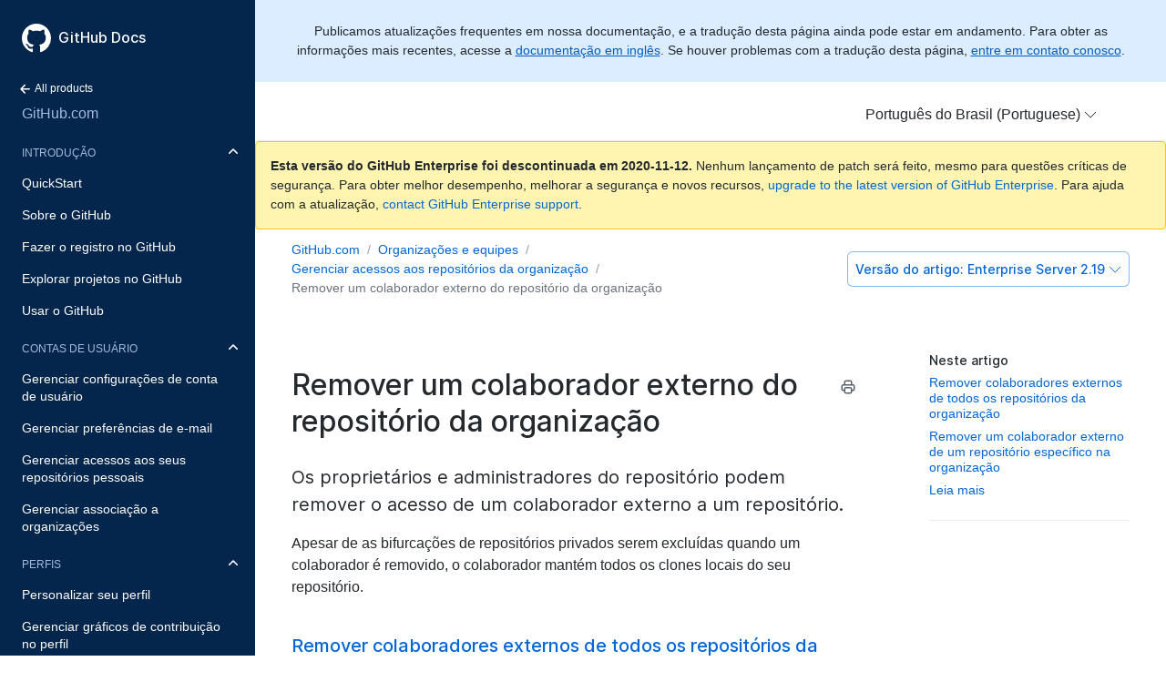

--- FILE ---
content_type: text/html; charset=utf-8
request_url: https://docs.github.com/pt/enterprise-server@2.19/github/setting-up-and-managing-organizations-and-teams/removing-an-outside-collaborator-from-an-organization-repository
body_size: 21998
content:
<!doctype html>
<html lang="pt">
  <head>
  <meta charset="utf-8">
  <title>Remover um colaborador externo do repositório da organização - GitHub Docs</title>
  <meta name="viewport" content="width=device-width, initial-scale=1">
  <meta name="google-site-verification" content="OgdQc0GZfjDI52wDv1bkMT-SLpBUo_h5nn9mI9L22xQ">
  <meta name="google-site-verification" content="c1kuD-K2HIVF635lypcsWPoD4kilo5-jA_wBFyT4uMY">

  <!-- localized data needed by client-side JS  -->
  <meta name="site.data.ui.search.placeholder" content="Pesquisar tópicos, produtos...">
  <!-- end localized data -->

  
    <meta name="description" content="Os proprietários e administradores do repositório podem remover o acesso de um colaborador externo a um repositório.">
  

  <!-- hreflangs -->
  
    <link rel="alternate" hreflang="en" href="https://docs.github.com/en/enterprise-server@2.19/github/setting-up-and-managing-organizations-and-teams/removing-an-outside-collaborator-from-an-organization-repository">
  
    <link rel="alternate" hreflang="zh-Hans" href="https://docs.github.com/cn/enterprise-server@2.19/github/setting-up-and-managing-organizations-and-teams/removing-an-outside-collaborator-from-an-organization-repository">
  
    <link rel="alternate" hreflang="ja" href="https://docs.github.com/ja/enterprise-server@2.19/github/setting-up-and-managing-organizations-and-teams/removing-an-outside-collaborator-from-an-organization-repository">
  
    <link rel="alternate" hreflang="es" href="https://docs.github.com/es/enterprise-server@2.19/github/setting-up-and-managing-organizations-and-teams/removing-an-outside-collaborator-from-an-organization-repository">
  
    <link rel="alternate" hreflang="pt" href="https://docs.github.com/pt/enterprise-server@2.19/github/setting-up-and-managing-organizations-and-teams/removing-an-outside-collaborator-from-an-organization-repository">
  
    <link rel="alternate" hreflang="de" href="https://docs.github.com/de/enterprise-server@2.19/github/setting-up-and-managing-organizations-and-teams/removing-an-outside-collaborator-from-an-organization-repository">
  

  <link rel="stylesheet" href="/enterprise/2.19/dist/index.css">
  <link rel="alternate icon" type="image/png" href="/enterprise/2.19/assets/images/site/favicon.png">
  <link rel="icon" type="image/svg+xml" href="/enterprise/2.19/assets/images/site/favicon.svg">
</head>


  <body class="d-lg-flex">
    <!-- product > category > maptopic > article -->
<div class="sidebar d-none d-lg-block">

  <div class="d-flex flex-items-center p-4 position-sticky top-0 sidebar-background-color" style="z-index: 3;" id="github-logo">
    <a href="/pt" class="text-white" aria-hidden="true">
      <svg version="1.1" width="32" height="32" viewBox="0 0 16 16" class="octicon octicon-mark-github" aria-hidden="true"><path fill-rule="evenodd" d="M8 0C3.58 0 0 3.58 0 8c0 3.54 2.29 6.53 5.47 7.59.4.07.55-.17.55-.38 0-.19-.01-.82-.01-1.49-2.01.37-2.53-.49-2.69-.94-.09-.23-.48-.94-.82-1.13-.28-.15-.68-.52-.01-.53.63-.01 1.08.58 1.23.82.72 1.21 1.87.87 2.33.66.07-.52.28-.87.51-1.07-1.78-.2-3.64-.89-3.64-3.95 0-.87.31-1.59.82-2.15-.08-.2-.36-1.02.08-2.12 0 0 .67-.21 2.2.82.64-.18 1.32-.27 2-.27.68 0 1.36.09 2 .27 1.53-1.04 2.2-.82 2.2-.82.44 1.1.16 1.92.08 2.12.51.56.82 1.27.82 2.15 0 3.07-1.87 3.75-3.65 3.95.29.25.54.73.54 1.48 0 1.07-.01 1.93-.01 2.2 0 .21.15.46.55.38A8.013 8.013 0 0016 8c0-4.42-3.58-8-8-8z"/></svg>
    </a>
    <a href="/pt" class="h4-mktg text-white no-underline no-wrap pl-2 flex-auto">GitHub Docs</a>
  </div>

    
    <ul class="sidebar-products">
      <!--
  Styling note:

  Categories, Maptopics, and Articles list items get a class of `active` when they correspond to content
  hierarchy of the current page. If an item's URL is also the same as the current URL, the item
  also gets an `is-current-page` class.
 -->



<li title="Home">
  <a href="/pt" class="f6 pl-4 pr-5 ml-n1 pb-1">
    <svg xmlns="http://www.w3.org/2000/svg" class="octicon" viewBox="0 0 16 16" width="16" height="16">  <path fill-rule="evenodd" clip-rule="evenodd" d="M7.78033 12.5303C7.48744 12.8232 7.01256 12.8232 6.71967 12.5303L2.46967 8.28033C2.17678 7.98744 2.17678 7.51256 2.46967 7.21967L6.71967 2.96967C7.01256 2.67678 7.48744 2.67678 7.78033 2.96967C8.07322 3.26256 8.07322 3.73744 7.78033 4.03033L4.81066 7L12.25 7C12.6642 7 13 7.33579 13 7.75C13 8.16421 12.6642 8.5 12.25 8.5L4.81066 8.5L7.78033 11.4697C8.07322 11.7626 8.07322 12.2374 7.78033 12.5303Z"/></svg>
    All products
  </a>
</li>


<li title="GitHub.com" class="sidebar-product mb-2">
  <a href="/pt/free-pro-team@latest/github" class="pl-4 pr-5 pb-1 f4">GitHub.com</a>
</li>
<ul class="sidebar-categories list-style-none">
  
  

  <li class="sidebar-category py-1 ">
    
    <details class="dropdown-withArrow details details-reset" open>
      <summary>
        <div class="d-flex flex-justify-between">
          <a href="/pt/enterprise-server@2.19/github/getting-started-with-github" class="pl-4 pr-2 py-2 f6 text-uppercase d-block flex-auto mr-3">Introdução</a>
          <svg xmlns="http://www.w3.org/2000/svg" class="octicon flex-shrink-0 arrow mr-3" style="margin-top:7px" viewBox="0 0 16 16" width="16" height="16"> <path fill-rule="evenodd" clip-rule="evenodd" d="M12.7803 6.21967C13.0732 6.51256 13.0732 6.98744 12.7803 7.28033L8.53033 11.5303C8.23744 11.8232 7.76256 11.8232 7.46967 11.5303L3.21967 7.28033C2.92678 6.98744 2.92678 6.51256 3.21967 6.21967C3.51256 5.92678 3.98744 5.92678 4.28033 6.21967L8 9.93934L11.7197 6.21967C12.0126 5.92678 12.4874 5.92678 12.7803 6.21967Z"/></svg>
        </div>
      </summary>
    
      <!-- some categories have maptopics with child articles -->
      
      <ul class="sidebar-topics list-style-none position-relative">
        
          
            

            <li class="sidebar-maptopic ">
              <a href="/pt/enterprise-server@2.19/github/getting-started-with-github/quickstart" class="pl-4 pr-5 py-2">QuickStart</a>
              <ul class="sidebar-articles my-2">
                
                

                <li class="sidebar-article ">
                  <a href="/pt/enterprise-server@2.19/github/getting-started-with-github/set-up-git" class="pl-6 pr-5 py-1">Configurar o Git</a>
                </li>
                
                

                <li class="sidebar-article ">
                  <a href="/pt/enterprise-server@2.19/github/getting-started-with-github/create-a-repo" class="pl-6 pr-5 py-1">Criar um repositório</a>
                </li>
                
                

                <li class="sidebar-article ">
                  <a href="/pt/enterprise-server@2.19/github/getting-started-with-github/fork-a-repo" class="pl-6 pr-5 py-1">Bifurcar um repo</a>
                </li>
                
                

                <li class="sidebar-article ">
                  <a href="/pt/enterprise-server@2.19/github/getting-started-with-github/be-social" class="pl-6 pr-5 py-1 pb-2">Interações sociais</a>
                </li>
                
              </ul>
            </li>
          
        
          
            

            <li class="sidebar-maptopic ">
              <a href="/pt/enterprise-server@2.19/github/getting-started-with-github/learning-about-github" class="pl-4 pr-5 py-2">Sobre o GitHub</a>
              <ul class="sidebar-articles my-2">
                
                

                <li class="sidebar-article ">
                  <a href="/pt/enterprise-server@2.19/github/getting-started-with-github/githubs-products" class="pl-6 pr-5 py-1">GitHub's products</a>
                </li>
                
                

                <li class="sidebar-article ">
                  <a href="/pt/enterprise-server@2.19/github/getting-started-with-github/types-of-github-accounts" class="pl-6 pr-5 py-1">Tipos de contas do GitHub</a>
                </li>
                
                

                <li class="sidebar-article ">
                  <a href="/pt/enterprise-server@2.19/github/getting-started-with-github/github-desktop" class="pl-6 pr-5 py-1">GitHub Desktop</a>
                </li>
                
                

                <li class="sidebar-article ">
                  <a href="/pt/enterprise-server@2.19/github/getting-started-with-github/access-permissions-on-github" class="pl-6 pr-5 py-1">Permissões de acesso no GitHub</a>
                </li>
                
                

                <li class="sidebar-article ">
                  <a href="/pt/enterprise-server@2.19/github/getting-started-with-github/github-glossary" class="pl-6 pr-5 py-1">Glossário do GitHub</a>
                </li>
                
                

                <li class="sidebar-article ">
                  <a href="/pt/enterprise-server@2.19/github/getting-started-with-github/git-cheatsheet" class="pl-6 pr-5 py-1">Folha de consultas Git</a>
                </li>
                
                

                <li class="sidebar-article ">
                  <a href="/pt/enterprise-server@2.19/github/getting-started-with-github/git-and-github-learning-resources" class="pl-6 pr-5 py-1 pb-2">Recursos de aprendizagem Git e GitHub</a>
                </li>
                
              </ul>
            </li>
          
        
          
            

            <li class="sidebar-maptopic ">
              <a href="/pt/enterprise-server@2.19/github/getting-started-with-github/signing-up-for-github" class="pl-4 pr-5 py-2">Fazer o registro no GitHub</a>
              <ul class="sidebar-articles my-2">
                
                

                <li class="sidebar-article ">
                  <a href="/pt/enterprise-server@2.19/github/getting-started-with-github/setting-up-a-trial-of-github-enterprise-cloud" class="pl-6 pr-5 py-1">Configurar uma versão de avaliação do GitHub Enterprise Cloud</a>
                </li>
                
                

                <li class="sidebar-article ">
                  <a href="/pt/enterprise-server@2.19/github/getting-started-with-github/setting-up-a-trial-of-github-enterprise-server" class="pl-6 pr-5 py-1 pb-2">Configurar uma versão de avaliação do GitHub Enterprise Server</a>
                </li>
                
              </ul>
            </li>
          
        
          
            

            <li class="sidebar-maptopic ">
              <a href="/pt/enterprise-server@2.19/github/getting-started-with-github/exploring-projects-on-github" class="pl-4 pr-5 py-2">Explorar projetos no GitHub</a>
              <ul class="sidebar-articles my-2">
                
                

                <li class="sidebar-article ">
                  <a href="/pt/enterprise-server@2.19/github/getting-started-with-github/saving-repositories-with-stars" class="pl-6 pr-5 py-1">Salvar repositórios com estrelas</a>
                </li>
                
                

                <li class="sidebar-article ">
                  <a href="/pt/enterprise-server@2.19/github/getting-started-with-github/following-people" class="pl-6 pr-5 py-1 pb-2">Seguir pessoas</a>
                </li>
                
              </ul>
            </li>
          
        
          
            

            <li class="sidebar-maptopic ">
              <a href="/pt/enterprise-server@2.19/github/getting-started-with-github/using-github" class="pl-4 pr-5 py-2">Usar o GitHub</a>
              <ul class="sidebar-articles my-2">
                
                

                <li class="sidebar-article ">
                  <a href="/pt/enterprise-server@2.19/github/getting-started-with-github/supported-browsers" class="pl-6 pr-5 py-1">Navegadores compatíveis</a>
                </li>
                
                

                <li class="sidebar-article ">
                  <a href="/pt/enterprise-server@2.19/github/getting-started-with-github/keyboard-shortcuts" class="pl-6 pr-5 py-1 pb-2">Atalhos de teclado</a>
                </li>
                
              </ul>
            </li>
          
        
      </ul>
      <!-- some categories have no maptopics, only articles -->
      
    </details>
  </li>
  
  

  <li class="sidebar-category py-1 ">
    
    <details class="dropdown-withArrow details details-reset" open>
      <summary>
        <div class="d-flex flex-justify-between">
          <a href="/pt/enterprise-server@2.19/github/setting-up-and-managing-your-github-user-account" class="pl-4 pr-2 py-2 f6 text-uppercase d-block flex-auto mr-3">Contas de usuário</a>
          <svg xmlns="http://www.w3.org/2000/svg" class="octicon flex-shrink-0 arrow mr-3" style="margin-top:7px" viewBox="0 0 16 16" width="16" height="16"> <path fill-rule="evenodd" clip-rule="evenodd" d="M12.7803 6.21967C13.0732 6.51256 13.0732 6.98744 12.7803 7.28033L8.53033 11.5303C8.23744 11.8232 7.76256 11.8232 7.46967 11.5303L3.21967 7.28033C2.92678 6.98744 2.92678 6.51256 3.21967 6.21967C3.51256 5.92678 3.98744 5.92678 4.28033 6.21967L8 9.93934L11.7197 6.21967C12.0126 5.92678 12.4874 5.92678 12.7803 6.21967Z"/></svg>
        </div>
      </summary>
    
      <!-- some categories have maptopics with child articles -->
      
      <ul class="sidebar-topics list-style-none position-relative">
        
          
            

            <li class="sidebar-maptopic ">
              <a href="/pt/enterprise-server@2.19/github/setting-up-and-managing-your-github-user-account/managing-user-account-settings" class="pl-4 pr-5 py-2">Gerenciar configurações de conta de usuário</a>
              <ul class="sidebar-articles my-2">
                
                

                <li class="sidebar-article ">
                  <a href="/pt/enterprise-server@2.19/github/setting-up-and-managing-your-github-user-account/about-your-personal-dashboard" class="pl-6 pr-5 py-1">Sobre seu painel pessoal</a>
                </li>
                
                

                <li class="sidebar-article ">
                  <a href="/pt/enterprise-server@2.19/github/setting-up-and-managing-your-github-user-account/changing-your-github-username" class="pl-6 pr-5 py-1">Changing your GitHub username</a>
                </li>
                
                

                <li class="sidebar-article ">
                  <a href="/pt/enterprise-server@2.19/github/setting-up-and-managing-your-github-user-account/converting-a-user-into-an-organization" class="pl-6 pr-5 py-1">Converter um usuário em uma organização</a>
                </li>
                
                

                <li class="sidebar-article ">
                  <a href="/pt/enterprise-server@2.19/github/setting-up-and-managing-your-github-user-account/deleting-your-user-account" class="pl-6 pr-5 py-1">Excluir sua conta de usuário</a>
                </li>
                
                

                <li class="sidebar-article ">
                  <a href="/pt/enterprise-server@2.19/github/setting-up-and-managing-your-github-user-account/permission-levels-for-a-user-account-repository" class="pl-6 pr-5 py-1">Permission levels for a user account repository</a>
                </li>
                
                

                <li class="sidebar-article ">
                  <a href="/pt/enterprise-server@2.19/github/setting-up-and-managing-your-github-user-account/permission-levels-for-user-owned-project-boards" class="pl-6 pr-5 py-1">Níveis de permissão em quadros de projeto pertencentes a usuários</a>
                </li>
                
                

                <li class="sidebar-article ">
                  <a href="/pt/enterprise-server@2.19/github/setting-up-and-managing-your-github-user-account/managing-access-to-your-user-accounts-project-boards" class="pl-6 pr-5 py-1">Gerenciar acessos aos quadros de projetos de sua conta de usuário</a>
                </li>
                
                

                <li class="sidebar-article ">
                  <a href="/pt/enterprise-server@2.19/github/setting-up-and-managing-your-github-user-account/integrating-jira-with-your-personal-projects" class="pl-6 pr-5 py-1 pb-2">Integrar o Jira com seus projetos pessoais</a>
                </li>
                
              </ul>
            </li>
          
        
          
            

            <li class="sidebar-maptopic ">
              <a href="/pt/enterprise-server@2.19/github/setting-up-and-managing-your-github-user-account/managing-email-preferences" class="pl-4 pr-5 py-2">Gerenciar preferências de e-mail</a>
              <ul class="sidebar-articles my-2">
                
                

                <li class="sidebar-article ">
                  <a href="/pt/enterprise-server@2.19/github/setting-up-and-managing-your-github-user-account/adding-an-email-address-to-your-github-account" class="pl-6 pr-5 py-1">Adicionar endereço de e-mail à sua conta do GitHub</a>
                </li>
                
                

                <li class="sidebar-article ">
                  <a href="/pt/enterprise-server@2.19/github/setting-up-and-managing-your-github-user-account/changing-your-primary-email-address" class="pl-6 pr-5 py-1">Alterar endereço de e-mail principal</a>
                </li>
                
                

                <li class="sidebar-article ">
                  <a href="/pt/enterprise-server@2.19/github/setting-up-and-managing-your-github-user-account/setting-a-backup-email-address" class="pl-6 pr-5 py-1">Configurar endereço de e-mail de backup</a>
                </li>
                
                

                <li class="sidebar-article ">
                  <a href="/pt/enterprise-server@2.19/github/setting-up-and-managing-your-github-user-account/setting-your-commit-email-address" class="pl-6 pr-5 py-1">Configurar o endereço de e-mail do commit</a>
                </li>
                
                

                <li class="sidebar-article ">
                  <a href="/pt/enterprise-server@2.19/github/setting-up-and-managing-your-github-user-account/remembering-your-github-username-or-email" class="pl-6 pr-5 py-1 pb-2">Lembrar o nome de usuário ou e-mail do GitHub</a>
                </li>
                
              </ul>
            </li>
          
        
          
            

            <li class="sidebar-maptopic ">
              <a href="/pt/enterprise-server@2.19/github/setting-up-and-managing-your-github-user-account/managing-access-to-your-personal-repositories" class="pl-4 pr-5 py-2">Gerenciar acessos aos seus repositórios pessoais</a>
              <ul class="sidebar-articles my-2">
                
                

                <li class="sidebar-article ">
                  <a href="/pt/enterprise-server@2.19/github/setting-up-and-managing-your-github-user-account/inviting-collaborators-to-a-personal-repository" class="pl-6 pr-5 py-1">Convidar colaboradores para um repositório pessoal</a>
                </li>
                
                

                <li class="sidebar-article ">
                  <a href="/pt/enterprise-server@2.19/github/setting-up-and-managing-your-github-user-account/removing-a-collaborator-from-a-personal-repository" class="pl-6 pr-5 py-1">Remover um colaborador de um repositório pessoal</a>
                </li>
                
                

                <li class="sidebar-article ">
                  <a href="/pt/enterprise-server@2.19/github/setting-up-and-managing-your-github-user-account/removing-yourself-from-a-collaborators-repository" class="pl-6 pr-5 py-1 pb-2">Remover a si mesmo de um repositório de colaborador</a>
                </li>
                
              </ul>
            </li>
          
        
          
            

            <li class="sidebar-maptopic ">
              <a href="/pt/enterprise-server@2.19/github/setting-up-and-managing-your-github-user-account/managing-your-membership-in-organizations" class="pl-4 pr-5 py-2">Gerenciar associação a organizações</a>
              <ul class="sidebar-articles my-2">
                
                

                <li class="sidebar-article ">
                  <a href="/pt/enterprise-server@2.19/github/setting-up-and-managing-your-github-user-account/about-organization-membership" class="pl-6 pr-5 py-1">Sobre associação à organização</a>
                </li>
                
                

                <li class="sidebar-article ">
                  <a href="/pt/enterprise-server@2.19/github/setting-up-and-managing-your-github-user-account/accessing-an-organization" class="pl-6 pr-5 py-1">Acessar uma organização</a>
                </li>
                
                

                <li class="sidebar-article ">
                  <a href="/pt/enterprise-server@2.19/github/setting-up-and-managing-your-github-user-account/viewing-peoples-roles-in-an-organization" class="pl-6 pr-5 py-1">Exibir as funções das pessoas em uma organização</a>
                </li>
                
                

                <li class="sidebar-article ">
                  <a href="/pt/enterprise-server@2.19/github/setting-up-and-managing-your-github-user-account/publicizing-or-hiding-organization-membership" class="pl-6 pr-5 py-1">Mostrar ou ocultar a associação da organização</a>
                </li>
                
                

                <li class="sidebar-article ">
                  <a href="/pt/enterprise-server@2.19/github/setting-up-and-managing-your-github-user-account/removing-yourself-from-an-organization" class="pl-6 pr-5 py-1 pb-2">Remover a si mesmo de uma organização</a>
                </li>
                
              </ul>
            </li>
          
        
      </ul>
      <!-- some categories have no maptopics, only articles -->
      
    </details>
  </li>
  
  

  <li class="sidebar-category py-1 ">
    
    <details class="dropdown-withArrow details details-reset" open>
      <summary>
        <div class="d-flex flex-justify-between">
          <a href="/pt/enterprise-server@2.19/github/setting-up-and-managing-your-github-profile" class="pl-4 pr-2 py-2 f6 text-uppercase d-block flex-auto mr-3">Perfis</a>
          <svg xmlns="http://www.w3.org/2000/svg" class="octicon flex-shrink-0 arrow mr-3" style="margin-top:7px" viewBox="0 0 16 16" width="16" height="16"> <path fill-rule="evenodd" clip-rule="evenodd" d="M12.7803 6.21967C13.0732 6.51256 13.0732 6.98744 12.7803 7.28033L8.53033 11.5303C8.23744 11.8232 7.76256 11.8232 7.46967 11.5303L3.21967 7.28033C2.92678 6.98744 2.92678 6.51256 3.21967 6.21967C3.51256 5.92678 3.98744 5.92678 4.28033 6.21967L8 9.93934L11.7197 6.21967C12.0126 5.92678 12.4874 5.92678 12.7803 6.21967Z"/></svg>
        </div>
      </summary>
    
      <!-- some categories have maptopics with child articles -->
      
      <ul class="sidebar-topics list-style-none position-relative">
        
          
            

            <li class="sidebar-maptopic ">
              <a href="/pt/enterprise-server@2.19/github/setting-up-and-managing-your-github-profile/customizing-your-profile" class="pl-4 pr-5 py-2">Personalizar seu perfil</a>
              <ul class="sidebar-articles my-2">
                
                

                <li class="sidebar-article ">
                  <a href="/pt/enterprise-server@2.19/github/setting-up-and-managing-your-github-profile/about-your-profile" class="pl-6 pr-5 py-1">Sobre seu perfil</a>
                </li>
                
                

                <li class="sidebar-article ">
                  <a href="/pt/enterprise-server@2.19/github/setting-up-and-managing-your-github-profile/about-your-organizations-profile" class="pl-6 pr-5 py-1">Sobre o perfil da sua organização</a>
                </li>
                
                

                <li class="sidebar-article ">
                  <a href="/pt/enterprise-server@2.19/github/setting-up-and-managing-your-github-profile/personalizing-your-profile" class="pl-6 pr-5 py-1">Personalizar seu perfil</a>
                </li>
                
                

                <li class="sidebar-article ">
                  <a href="/pt/enterprise-server@2.19/github/setting-up-and-managing-your-github-profile/pinning-items-to-your-profile" class="pl-6 pr-5 py-1 pb-2">Fixar itens no seu perfil</a>
                </li>
                
              </ul>
            </li>
          
        
          
            

            <li class="sidebar-maptopic ">
              <a href="/pt/enterprise-server@2.19/github/setting-up-and-managing-your-github-profile/managing-contribution-graphs-on-your-profile" class="pl-4 pr-5 py-2">Gerenciar gráficos de contribuição no perfil</a>
              <ul class="sidebar-articles my-2">
                
                

                <li class="sidebar-article ">
                  <a href="/pt/enterprise-server@2.19/github/setting-up-and-managing-your-github-profile/viewing-contributions-on-your-profile" class="pl-6 pr-5 py-1">Exibir contribuições no perfil</a>
                </li>
                
                

                <li class="sidebar-article ">
                  <a href="/pt/enterprise-server@2.19/github/setting-up-and-managing-your-github-profile/showing-an-overview-of-your-activity-on-your-profile" class="pl-6 pr-5 py-1">Exibir a visão geral das atividades no perfil</a>
                </li>
                
                

                <li class="sidebar-article ">
                  <a href="/pt/enterprise-server@2.19/github/setting-up-and-managing-your-github-profile/publicizing-or-hiding-your-private-contributions-on-your-profile" class="pl-6 pr-5 py-1">Mostrar ou ocultar contribuições privadas no perfil</a>
                </li>
                
                

                <li class="sidebar-article ">
                  <a href="/pt/enterprise-server@2.19/github/setting-up-and-managing-your-github-profile/sending-your-github-enterprise-server-contributions-to-your-githubcom-profile" class="pl-6 pr-5 py-1">Enviar as contribuições do GitHub Enterprise Server para o perfil do GitHub.com</a>
                </li>
                
                

                <li class="sidebar-article ">
                  <a href="/pt/enterprise-server@2.19/github/setting-up-and-managing-your-github-profile/why-are-my-contributions-not-showing-up-on-my-profile" class="pl-6 pr-5 py-1">Por que minhas contribuições não aparecem no meu perfil?</a>
                </li>
                
                

                <li class="sidebar-article ">
                  <a href="/pt/enterprise-server@2.19/github/setting-up-and-managing-your-github-profile/troubleshooting-commits-on-your-timeline" class="pl-6 pr-5 py-1 pb-2">Solucionar problemas de commits na linha do tempo</a>
                </li>
                
              </ul>
            </li>
          
        
      </ul>
      <!-- some categories have no maptopics, only articles -->
      
    </details>
  </li>
  
  

  <li class="sidebar-category py-1 ">
    
    <details class="dropdown-withArrow details details-reset">
      <summary>
        <div class="d-flex flex-justify-between">
          <a href="/pt/enterprise-server@2.19/github/authenticating-to-github" class="pl-4 pr-2 py-2 f6 text-uppercase d-block flex-auto mr-3">Autenticação</a>
          <svg xmlns="http://www.w3.org/2000/svg" class="octicon flex-shrink-0 arrow mr-3" style="margin-top:7px" viewBox="0 0 16 16" width="16" height="16"> <path fill-rule="evenodd" clip-rule="evenodd" d="M12.7803 6.21967C13.0732 6.51256 13.0732 6.98744 12.7803 7.28033L8.53033 11.5303C8.23744 11.8232 7.76256 11.8232 7.46967 11.5303L3.21967 7.28033C2.92678 6.98744 2.92678 6.51256 3.21967 6.21967C3.51256 5.92678 3.98744 5.92678 4.28033 6.21967L8 9.93934L11.7197 6.21967C12.0126 5.92678 12.4874 5.92678 12.7803 6.21967Z"/></svg>
        </div>
      </summary>
    
      <!-- some categories have maptopics with child articles -->
      
      <ul class="sidebar-topics list-style-none position-relative">
        
          
            

            <li class="sidebar-maptopic ">
              <a href="/pt/enterprise-server@2.19/github/authenticating-to-github/keeping-your-account-and-data-secure" class="pl-4 pr-5 py-2">Proteger sua conta e dados</a>
              <ul class="sidebar-articles my-2">
                
                

                <li class="sidebar-article ">
                  <a href="/pt/enterprise-server@2.19/github/authenticating-to-github/about-authentication-to-github" class="pl-6 pr-5 py-1">Sobre a autenticação no GitHub</a>
                </li>
                
                

                <li class="sidebar-article ">
                  <a href="/pt/enterprise-server@2.19/github/authenticating-to-github/creating-a-strong-password" class="pl-6 pr-5 py-1">Criar uma senha forte</a>
                </li>
                
                

                <li class="sidebar-article ">
                  <a href="/pt/enterprise-server@2.19/github/authenticating-to-github/updating-your-github-access-credentials" class="pl-6 pr-5 py-1">Atualizar credenciais de acesso do GitHub</a>
                </li>
                
                

                <li class="sidebar-article ">
                  <a href="/pt/enterprise-server@2.19/github/authenticating-to-github/creating-a-personal-access-token" class="pl-6 pr-5 py-1">Criar um token de acesso pessoal</a>
                </li>
                
                

                <li class="sidebar-article ">
                  <a href="/pt/enterprise-server@2.19/github/authenticating-to-github/reviewing-your-ssh-keys" class="pl-6 pr-5 py-1">Reviewing your SSH keys</a>
                </li>
                
                

                <li class="sidebar-article ">
                  <a href="/pt/enterprise-server@2.19/github/authenticating-to-github/reviewing-your-deploy-keys" class="pl-6 pr-5 py-1">Revisar suas chaves de implantação</a>
                </li>
                
                

                <li class="sidebar-article ">
                  <a href="/pt/enterprise-server@2.19/github/authenticating-to-github/authorizing-oauth-apps" class="pl-6 pr-5 py-1">Autorizar aplicativos OAuth</a>
                </li>
                
                

                <li class="sidebar-article ">
                  <a href="/pt/enterprise-server@2.19/github/authenticating-to-github/reviewing-your-authorized-integrations" class="pl-6 pr-5 py-1">Revisar integrações autorizadas</a>
                </li>
                
                

                <li class="sidebar-article ">
                  <a href="/pt/enterprise-server@2.19/github/authenticating-to-github/connecting-with-third-party-applications" class="pl-6 pr-5 py-1">Conectar-se a aplicativos de terceiros</a>
                </li>
                
                

                <li class="sidebar-article ">
                  <a href="/pt/enterprise-server@2.19/github/authenticating-to-github/reviewing-your-authorized-applications-oauth" class="pl-6 pr-5 py-1">Revisar aplicativos autorizados (OAuth)</a>
                </li>
                
                

                <li class="sidebar-article ">
                  <a href="/pt/enterprise-server@2.19/github/authenticating-to-github/reviewing-your-security-log" class="pl-6 pr-5 py-1">Reviewing your security log</a>
                </li>
                
                

                <li class="sidebar-article ">
                  <a href="/pt/enterprise-server@2.19/github/authenticating-to-github/removing-sensitive-data-from-a-repository" class="pl-6 pr-5 py-1">Remover dados confidenciais do repositório</a>
                </li>
                
                

                <li class="sidebar-article ">
                  <a href="/pt/enterprise-server@2.19/github/authenticating-to-github/sudo-mode" class="pl-6 pr-5 py-1">Modo sudo</a>
                </li>
                
                

                <li class="sidebar-article ">
                  <a href="/pt/enterprise-server@2.19/github/authenticating-to-github/preventing-unauthorized-access" class="pl-6 pr-5 py-1 pb-2">Impedir acesso não autorizado</a>
                </li>
                
              </ul>
            </li>
          
        
          
            

            <li class="sidebar-maptopic ">
              <a href="/pt/enterprise-server@2.19/github/authenticating-to-github/securing-your-account-with-two-factor-authentication-2fa" class="pl-4 pr-5 py-2">Proteger sua conta com a autenticação de dois fatores (2FA)</a>
              <ul class="sidebar-articles my-2">
                
                

                <li class="sidebar-article ">
                  <a href="/pt/enterprise-server@2.19/github/authenticating-to-github/about-two-factor-authentication" class="pl-6 pr-5 py-1">Sobre a autenticação de dois fatores</a>
                </li>
                
                

                <li class="sidebar-article ">
                  <a href="/pt/enterprise-server@2.19/github/authenticating-to-github/configuring-two-factor-authentication" class="pl-6 pr-5 py-1">Configurar a autenticação de dois fatores</a>
                </li>
                
                

                <li class="sidebar-article ">
                  <a href="/pt/enterprise-server@2.19/github/authenticating-to-github/configuring-two-factor-authentication-recovery-methods" class="pl-6 pr-5 py-1">Configurar métodos de recuperação da autenticação de dois fatores</a>
                </li>
                
                

                <li class="sidebar-article ">
                  <a href="/pt/enterprise-server@2.19/github/authenticating-to-github/accessing-github-using-two-factor-authentication" class="pl-6 pr-5 py-1">Acessar o GitHub usando a autenticação de dois fatores</a>
                </li>
                
                

                <li class="sidebar-article ">
                  <a href="/pt/enterprise-server@2.19/github/authenticating-to-github/recovering-your-account-if-you-lose-your-2fa-credentials" class="pl-6 pr-5 py-1">Recuperar sua conta ao perder as credenciais 2FA</a>
                </li>
                
                

                <li class="sidebar-article ">
                  <a href="/pt/enterprise-server@2.19/github/authenticating-to-github/disabling-two-factor-authentication-for-your-personal-account" class="pl-6 pr-5 py-1 pb-2">Desabilitar autenticação de dois fatores da sua conta pessoal</a>
                </li>
                
              </ul>
            </li>
          
        
          
            

            <li class="sidebar-maptopic ">
              <a href="/pt/enterprise-server@2.19/github/authenticating-to-github/connecting-to-github-with-ssh" class="pl-4 pr-5 py-2">Conectar-se ao GitHub com SSH</a>
              <ul class="sidebar-articles my-2">
                
                

                <li class="sidebar-article ">
                  <a href="/pt/enterprise-server@2.19/github/authenticating-to-github/about-ssh" class="pl-6 pr-5 py-1">Sobre o SSH</a>
                </li>
                
                

                <li class="sidebar-article ">
                  <a href="/pt/enterprise-server@2.19/github/authenticating-to-github/checking-for-existing-ssh-keys" class="pl-6 pr-5 py-1">Verificar se há chaves SSH</a>
                </li>
                
                

                <li class="sidebar-article ">
                  <a href="/pt/enterprise-server@2.19/github/authenticating-to-github/generating-a-new-ssh-key-and-adding-it-to-the-ssh-agent" class="pl-6 pr-5 py-1">Gerar uma nova chave SSH e adicioná-la ao ssh-agent</a>
                </li>
                
                

                <li class="sidebar-article ">
                  <a href="/pt/enterprise-server@2.19/github/authenticating-to-github/adding-a-new-ssh-key-to-your-github-account" class="pl-6 pr-5 py-1">Adicionar uma nova chave SSH à sua conta do GitHub</a>
                </li>
                
                

                <li class="sidebar-article ">
                  <a href="/pt/enterprise-server@2.19/github/authenticating-to-github/testing-your-ssh-connection" class="pl-6 pr-5 py-1">Testar a conexão SSH</a>
                </li>
                
                

                <li class="sidebar-article ">
                  <a href="/pt/enterprise-server@2.19/github/authenticating-to-github/working-with-ssh-key-passphrases" class="pl-6 pr-5 py-1 pb-2">Trabalhar com frase secreta da chave SSH</a>
                </li>
                
              </ul>
            </li>
          
        
          
            

            <li class="sidebar-maptopic ">
              <a href="/pt/enterprise-server@2.19/github/authenticating-to-github/troubleshooting-ssh" class="pl-4 pr-5 py-2">Solucionar problemas de SSH</a>
              <ul class="sidebar-articles my-2">
                
                

                <li class="sidebar-article ">
                  <a href="/pt/enterprise-server@2.19/github/authenticating-to-github/recovering-your-ssh-key-passphrase" class="pl-6 pr-5 py-1">Recuperar frase secreta da chave SSH</a>
                </li>
                
                

                <li class="sidebar-article ">
                  <a href="/pt/enterprise-server@2.19/github/authenticating-to-github/error-permission-denied-publickey" class="pl-6 pr-5 py-1">Error: Permission denied (publickey)</a>
                </li>
                
                

                <li class="sidebar-article ">
                  <a href="/pt/enterprise-server@2.19/github/authenticating-to-github/error-bad-file-number" class="pl-6 pr-5 py-1">Erro: número de arquivo inadequado</a>
                </li>
                
                

                <li class="sidebar-article ">
                  <a href="/pt/enterprise-server@2.19/github/authenticating-to-github/error-key-already-in-use" class="pl-6 pr-5 py-1">Erro: chave em uso</a>
                </li>
                
                

                <li class="sidebar-article ">
                  <a href="/pt/enterprise-server@2.19/github/authenticating-to-github/error-permission-to-userrepo-denied-to-other-user" class="pl-6 pr-5 py-1">Erro: permissão de usuário/repo negada a outro usuário</a>
                </li>
                
                

                <li class="sidebar-article ">
                  <a href="/pt/enterprise-server@2.19/github/authenticating-to-github/error-permission-to-userrepo-denied-to-userother-repo" class="pl-6 pr-5 py-1">Erro: permissão de usuário/repo negada a outro usuário/repo</a>
                </li>
                
                

                <li class="sidebar-article ">
                  <a href="/pt/enterprise-server@2.19/github/authenticating-to-github/error-agent-admitted-failure-to-sign" class="pl-6 pr-5 py-1">Erro: agente com falha ao entrar</a>
                </li>
                
                

                <li class="sidebar-article ">
                  <a href="/pt/enterprise-server@2.19/github/authenticating-to-github/error-ssh-add-illegal-option----k" class="pl-6 pr-5 py-1">Erro: ssh-add: opção ilícita -- K</a>
                </li>
                
                

                <li class="sidebar-article ">
                  <a href="/pt/enterprise-server@2.19/github/authenticating-to-github/error-were-doing-an-ssh-key-audit" class="pl-6 pr-5 py-1 pb-2">Erro: auditoria de chave SSH em andamento</a>
                </li>
                
              </ul>
            </li>
          
        
          
            

            <li class="sidebar-maptopic ">
              <a href="/pt/enterprise-server@2.19/github/authenticating-to-github/managing-commit-signature-verification" class="pl-4 pr-5 py-2">Gerenciar a verificação de assinatura de commit</a>
              <ul class="sidebar-articles my-2">
                
                

                <li class="sidebar-article ">
                  <a href="/pt/enterprise-server@2.19/github/authenticating-to-github/about-commit-signature-verification" class="pl-6 pr-5 py-1">Sobre a verificação de assinatura de commit</a>
                </li>
                
                

                <li class="sidebar-article ">
                  <a href="/pt/enterprise-server@2.19/github/authenticating-to-github/checking-for-existing-gpg-keys" class="pl-6 pr-5 py-1">Verificar se há chaves GPG</a>
                </li>
                
                

                <li class="sidebar-article ">
                  <a href="/pt/enterprise-server@2.19/github/authenticating-to-github/generating-a-new-gpg-key" class="pl-6 pr-5 py-1">Gerar uma nova chave GPG</a>
                </li>
                
                

                <li class="sidebar-article ">
                  <a href="/pt/enterprise-server@2.19/github/authenticating-to-github/adding-a-new-gpg-key-to-your-github-account" class="pl-6 pr-5 py-1">Adicionar uma nova chave GPG à sua conta do GitHub</a>
                </li>
                
                

                <li class="sidebar-article ">
                  <a href="/pt/enterprise-server@2.19/github/authenticating-to-github/telling-git-about-your-signing-key" class="pl-6 pr-5 py-1">Informar ao Git sobre a chave de assinatura</a>
                </li>
                
                

                <li class="sidebar-article ">
                  <a href="/pt/enterprise-server@2.19/github/authenticating-to-github/associating-an-email-with-your-gpg-key" class="pl-6 pr-5 py-1">Associar um e-mail à chave GPG</a>
                </li>
                
                

                <li class="sidebar-article ">
                  <a href="/pt/enterprise-server@2.19/github/authenticating-to-github/signing-commits" class="pl-6 pr-5 py-1">Assinar commits</a>
                </li>
                
                

                <li class="sidebar-article ">
                  <a href="/pt/enterprise-server@2.19/github/authenticating-to-github/signing-tags" class="pl-6 pr-5 py-1 pb-2">Assinar tags</a>
                </li>
                
              </ul>
            </li>
          
        
          
            

            <li class="sidebar-maptopic ">
              <a href="/pt/enterprise-server@2.19/github/authenticating-to-github/troubleshooting-commit-signature-verification" class="pl-4 pr-5 py-2">Solucionar problemas de verificação de assinatura de commit</a>
              <ul class="sidebar-articles my-2">
                
                

                <li class="sidebar-article ">
                  <a href="/pt/enterprise-server@2.19/github/authenticating-to-github/checking-your-commit-and-tag-signature-verification-status" class="pl-6 pr-5 py-1">Confirmar o status de verificação da assinatura do commit e da tag</a>
                </li>
                
                

                <li class="sidebar-article ">
                  <a href="/pt/enterprise-server@2.19/github/authenticating-to-github/updating-an-expired-gpg-key" class="pl-6 pr-5 py-1">Atualizar uma chave GPG expirada</a>
                </li>
                
                

                <li class="sidebar-article ">
                  <a href="/pt/enterprise-server@2.19/github/authenticating-to-github/using-a-verified-email-address-in-your-gpg-key" class="pl-6 pr-5 py-1 pb-2">Usar um endereço de e-mail verificado na chave GPG</a>
                </li>
                
              </ul>
            </li>
          
        
      </ul>
      <!-- some categories have no maptopics, only articles -->
      
    </details>
  </li>
  
  

  <li class="sidebar-category py-1 ">
    
    <details class="dropdown-withArrow details details-reset">
      <summary>
        <div class="d-flex flex-justify-between">
          <a href="/pt/enterprise-server@2.19/github/receiving-notifications-about-activity-on-github" class="pl-4 pr-2 py-2 f6 text-uppercase d-block flex-auto mr-3">Receber notificações sobre atividades no GitHub</a>
          <svg xmlns="http://www.w3.org/2000/svg" class="octicon flex-shrink-0 arrow mr-3" style="margin-top:7px" viewBox="0 0 16 16" width="16" height="16"> <path fill-rule="evenodd" clip-rule="evenodd" d="M12.7803 6.21967C13.0732 6.51256 13.0732 6.98744 12.7803 7.28033L8.53033 11.5303C8.23744 11.8232 7.76256 11.8232 7.46967 11.5303L3.21967 7.28033C2.92678 6.98744 2.92678 6.51256 3.21967 6.21967C3.51256 5.92678 3.98744 5.92678 4.28033 6.21967L8 9.93934L11.7197 6.21967C12.0126 5.92678 12.4874 5.92678 12.7803 6.21967Z"/></svg>
        </div>
      </summary>
    
      <!-- some categories have maptopics with child articles -->
      
      <ul class="sidebar-topics list-style-none position-relative">
        
          
            

            <li class="sidebar-maptopic ">
              <a href="/pt/enterprise-server@2.19/github/receiving-notifications-about-activity-on-github/getting-started-with-notifications" class="pl-4 pr-5 py-2">Introdução a notificações</a>
              <ul class="sidebar-articles my-2">
                
                

                <li class="sidebar-article ">
                  <a href="/pt/enterprise-server@2.19/github/receiving-notifications-about-activity-on-github/about-notifications" class="pl-6 pr-5 py-1">Sobre notificações</a>
                </li>
                
                

                <li class="sidebar-article ">
                  <a href="/pt/enterprise-server@2.19/github/receiving-notifications-about-activity-on-github/about-web-notifications" class="pl-6 pr-5 py-1">Sobre notificações da web</a>
                </li>
                
                

                <li class="sidebar-article ">
                  <a href="/pt/enterprise-server@2.19/github/receiving-notifications-about-activity-on-github/about-email-notifications" class="pl-6 pr-5 py-1">Sobre notificações de e-mail</a>
                </li>
                
                

                <li class="sidebar-article ">
                  <a href="/pt/enterprise-server@2.19/github/receiving-notifications-about-activity-on-github/accessing-your-notifications" class="pl-6 pr-5 py-1">Acessar suas notificações</a>
                </li>
                
                

                <li class="sidebar-article ">
                  <a href="/pt/enterprise-server@2.19/github/receiving-notifications-about-activity-on-github/choosing-the-delivery-method-for-your-notifications" class="pl-6 pr-5 py-1 pb-2">Escolher o método de entrega das notificações</a>
                </li>
                
              </ul>
            </li>
          
        
          
            

            <li class="sidebar-maptopic ">
              <a href="/pt/enterprise-server@2.19/github/receiving-notifications-about-activity-on-github/managing-your-notifications" class="pl-4 pr-5 py-2">Gerenciar suas notificações</a>
              <ul class="sidebar-articles my-2">
                
                

                <li class="sidebar-article ">
                  <a href="/pt/enterprise-server@2.19/github/receiving-notifications-about-activity-on-github/marking-notifications-as-read" class="pl-6 pr-5 py-1">Marcar notificações como lidas</a>
                </li>
                
                

                <li class="sidebar-article ">
                  <a href="/pt/enterprise-server@2.19/github/receiving-notifications-about-activity-on-github/saving-notifications-for-later" class="pl-6 pr-5 py-1">Salvar notificações para mais tarde</a>
                </li>
                
                

                <li class="sidebar-article ">
                  <a href="/pt/enterprise-server@2.19/github/receiving-notifications-about-activity-on-github/subscribing-to-and-unsubscribing-from-notifications" class="pl-6 pr-5 py-1">Fazer assinatura e cancelar a assinatura de notificações</a>
                </li>
                
                

                <li class="sidebar-article ">
                  <a href="/pt/enterprise-server@2.19/github/receiving-notifications-about-activity-on-github/listing-the-issues-and-pull-requests-youre-subscribed-to" class="pl-6 pr-5 py-1">Listar os problemas e as pull requests que você assinou</a>
                </li>
                
                

                <li class="sidebar-article ">
                  <a href="/pt/enterprise-server@2.19/github/receiving-notifications-about-activity-on-github/watching-and-unwatching-repositories" class="pl-6 pr-5 py-1">Inspecionar e cancelar a inspeção de repositórios</a>
                </li>
                
                

                <li class="sidebar-article ">
                  <a href="/pt/enterprise-server@2.19/github/receiving-notifications-about-activity-on-github/watching-and-unwatching-releases-for-a-repository" class="pl-6 pr-5 py-1">Inspecionar e cancelar a inspeção de versões em repositórios</a>
                </li>
                
                

                <li class="sidebar-article ">
                  <a href="/pt/enterprise-server@2.19/github/receiving-notifications-about-activity-on-github/watching-and-unwatching-team-discussions" class="pl-6 pr-5 py-1">Inspecionar e cancelar a inspeção de discussões em equipe</a>
                </li>
                
                

                <li class="sidebar-article ">
                  <a href="/pt/enterprise-server@2.19/github/receiving-notifications-about-activity-on-github/listing-the-repositories-youre-watching" class="pl-6 pr-5 py-1 pb-2">Listar os repositórios que você inspeciona</a>
                </li>
                
              </ul>
            </li>
          
        
      </ul>
      <!-- some categories have no maptopics, only articles -->
      
    </details>
  </li>
  
  

  <li class="sidebar-category py-1 active ">
    
    <details class="dropdown-withArrow details details-reset" open>
      <summary>
        <div class="d-flex flex-justify-between">
          <a href="/pt/enterprise-server@2.19/github/setting-up-and-managing-organizations-and-teams" class="pl-4 pr-2 py-2 f6 text-uppercase d-block flex-auto mr-3">Organizações e equipes</a>
          <svg xmlns="http://www.w3.org/2000/svg" class="octicon flex-shrink-0 arrow mr-3" style="margin-top:7px" viewBox="0 0 16 16" width="16" height="16"> <path fill-rule="evenodd" clip-rule="evenodd" d="M12.7803 6.21967C13.0732 6.51256 13.0732 6.98744 12.7803 7.28033L8.53033 11.5303C8.23744 11.8232 7.76256 11.8232 7.46967 11.5303L3.21967 7.28033C2.92678 6.98744 2.92678 6.51256 3.21967 6.21967C3.51256 5.92678 3.98744 5.92678 4.28033 6.21967L8 9.93934L11.7197 6.21967C12.0126 5.92678 12.4874 5.92678 12.7803 6.21967Z"/></svg>
        </div>
      </summary>
    
      <!-- some categories have maptopics with child articles -->
      
      <ul class="sidebar-topics list-style-none position-relative">
        
          
            

            <li class="sidebar-maptopic ">
              <a href="/pt/enterprise-server@2.19/github/setting-up-and-managing-organizations-and-teams/collaborating-with-groups-in-organizations" class="pl-4 pr-5 py-2">Colaborar com grupos e organizações</a>
              <ul class="sidebar-articles my-2">
                
                

                <li class="sidebar-article ">
                  <a href="/pt/enterprise-server@2.19/github/setting-up-and-managing-organizations-and-teams/about-organizations" class="pl-6 pr-5 py-1">Sobre organizações</a>
                </li>
                
                

                <li class="sidebar-article ">
                  <a href="/pt/enterprise-server@2.19/github/setting-up-and-managing-organizations-and-teams/about-your-organization-dashboard" class="pl-6 pr-5 py-1">Sobre o painel da sua organização</a>
                </li>
                
                

                <li class="sidebar-article ">
                  <a href="/pt/enterprise-server@2.19/github/setting-up-and-managing-organizations-and-teams/creating-a-new-organization-from-scratch" class="pl-6 pr-5 py-1">Criar uma organização do início</a>
                </li>
                
                

                <li class="sidebar-article ">
                  <a href="/pt/enterprise-server@2.19/github/setting-up-and-managing-organizations-and-teams/accessing-your-organizations-settings" class="pl-6 pr-5 py-1">Acessar as configurações da organização</a>
                </li>
                
                

                <li class="sidebar-article ">
                  <a href="/pt/enterprise-server@2.19/github/setting-up-and-managing-organizations-and-teams/about-your-organizations-news-feed" class="pl-6 pr-5 py-1 pb-2">Sobre o feed de notícias da sua organização</a>
                </li>
                
              </ul>
            </li>
          
        
          
            

            <li class="sidebar-maptopic ">
              <a href="/pt/enterprise-server@2.19/github/setting-up-and-managing-organizations-and-teams/managing-membership-in-your-organization" class="pl-4 pr-5 py-2">Gerenciar associação na organização</a>
              <ul class="sidebar-articles my-2">
                
                

                <li class="sidebar-article ">
                  <a href="/pt/enterprise-server@2.19/github/setting-up-and-managing-organizations-and-teams/adding-people-to-your-organization" class="pl-6 pr-5 py-1">Adicionar pessoas à organização</a>
                </li>
                
                

                <li class="sidebar-article ">
                  <a href="/pt/enterprise-server@2.19/github/setting-up-and-managing-organizations-and-teams/removing-a-member-from-your-organization" class="pl-6 pr-5 py-1">Remover um integrante da organização</a>
                </li>
                
                

                <li class="sidebar-article ">
                  <a href="/pt/enterprise-server@2.19/github/setting-up-and-managing-organizations-and-teams/reinstating-a-former-member-of-your-organization" class="pl-6 pr-5 py-1 pb-2">Restabelecer ex-integrantes da organização</a>
                </li>
                
              </ul>
            </li>
          
        
          
            

            <li class="sidebar-maptopic ">
              <a href="/pt/enterprise-server@2.19/github/setting-up-and-managing-organizations-and-teams/managing-peoples-access-to-your-organization-with-roles" class="pl-4 pr-5 py-2">Gerenciar o acesso de pessoas à organização com funções</a>
              <ul class="sidebar-articles my-2">
                
                

                <li class="sidebar-article ">
                  <a href="/pt/enterprise-server@2.19/github/setting-up-and-managing-organizations-and-teams/permission-levels-for-an-organization" class="pl-6 pr-5 py-1">Níveis de permissão da organização</a>
                </li>
                
                

                <li class="sidebar-article ">
                  <a href="/pt/enterprise-server@2.19/github/setting-up-and-managing-organizations-and-teams/maintaining-ownership-continuity-for-your-organization" class="pl-6 pr-5 py-1">Manter a continuidade da propriedade para sua organização</a>
                </li>
                
                

                <li class="sidebar-article ">
                  <a href="/pt/enterprise-server@2.19/github/setting-up-and-managing-organizations-and-teams/giving-team-maintainer-permissions-to-an-organization-member" class="pl-6 pr-5 py-1 pb-2">Dar permissões de "mantenedor de equipe" a um integrante de uma organização</a>
                </li>
                
              </ul>
            </li>
          
        
          
            

            <li class="sidebar-maptopic ">
              <a href="/pt/enterprise-server@2.19/github/setting-up-and-managing-organizations-and-teams/organizing-members-into-teams" class="pl-4 pr-5 py-2">Organizar integrantes em equipes</a>
              <ul class="sidebar-articles my-2">
                
                

                <li class="sidebar-article ">
                  <a href="/pt/enterprise-server@2.19/github/setting-up-and-managing-organizations-and-teams/about-teams" class="pl-6 pr-5 py-1">Sobre equipes</a>
                </li>
                
                

                <li class="sidebar-article ">
                  <a href="/pt/enterprise-server@2.19/github/setting-up-and-managing-organizations-and-teams/creating-a-team" class="pl-6 pr-5 py-1">Criar equipes</a>
                </li>
                
                

                <li class="sidebar-article ">
                  <a href="/pt/enterprise-server@2.19/github/setting-up-and-managing-organizations-and-teams/setting-your-teams-profile-picture" class="pl-6 pr-5 py-1">Configurar a foto de perfil da sua equipe</a>
                </li>
                
                

                <li class="sidebar-article ">
                  <a href="/pt/enterprise-server@2.19/github/setting-up-and-managing-organizations-and-teams/adding-organization-members-to-a-team" class="pl-6 pr-5 py-1">Adding organization members to a team</a>
                </li>
                
                

                <li class="sidebar-article ">
                  <a href="/pt/enterprise-server@2.19/github/setting-up-and-managing-organizations-and-teams/renaming-a-team" class="pl-6 pr-5 py-1">Renomear uma equipe</a>
                </li>
                
                

                <li class="sidebar-article ">
                  <a href="/pt/enterprise-server@2.19/github/setting-up-and-managing-organizations-and-teams/changing-team-visibility" class="pl-6 pr-5 py-1">Alterar a visibilidade da equipe</a>
                </li>
                
                

                <li class="sidebar-article ">
                  <a href="/pt/enterprise-server@2.19/github/setting-up-and-managing-organizations-and-teams/moving-a-team-in-your-organizations-hierarchy" class="pl-6 pr-5 py-1">Movendo uma equipe na hierarquia da organização</a>
                </li>
                
                

                <li class="sidebar-article ">
                  <a href="/pt/enterprise-server@2.19/github/setting-up-and-managing-organizations-and-teams/requesting-to-add-a-child-team" class="pl-6 pr-5 py-1">Solicitar a adição de uma equipe secundária</a>
                </li>
                
                

                <li class="sidebar-article ">
                  <a href="/pt/enterprise-server@2.19/github/setting-up-and-managing-organizations-and-teams/requesting-to-add-or-change-a-parent-team" class="pl-6 pr-5 py-1">Solicitar a adição ou alteração de uma equipe principal</a>
                </li>
                
                

                <li class="sidebar-article ">
                  <a href="/pt/enterprise-server@2.19/github/setting-up-and-managing-organizations-and-teams/removing-organization-members-from-a-team" class="pl-6 pr-5 py-1">Remover integrantes da organização de uma equipe</a>
                </li>
                
                

                <li class="sidebar-article ">
                  <a href="/pt/enterprise-server@2.19/github/setting-up-and-managing-organizations-and-teams/disabling-team-discussions-for-your-organization" class="pl-6 pr-5 py-1">Desabilitar discussões de equipe da sua organização</a>
                </li>
                
                

                <li class="sidebar-article ">
                  <a href="/pt/enterprise-server@2.19/github/setting-up-and-managing-organizations-and-teams/deleting-a-team" class="pl-6 pr-5 py-1 pb-2">Excluir uma equipe</a>
                </li>
                
              </ul>
            </li>
          
        
          
            

            <li class="sidebar-maptopic active ">
              <a href="/pt/enterprise-server@2.19/github/setting-up-and-managing-organizations-and-teams/managing-access-to-your-organizations-repositories" class="pl-4 pr-5 py-2">Gerenciar acessos aos repositórios da organização</a>
              <ul class="sidebar-articles my-2">
                
                

                <li class="sidebar-article ">
                  <a href="/pt/enterprise-server@2.19/github/setting-up-and-managing-organizations-and-teams/repository-permission-levels-for-an-organization" class="pl-6 pr-5 py-1">Níveis de permissão do repositório da organização</a>
                </li>
                
                

                <li class="sidebar-article ">
                  <a href="/pt/enterprise-server@2.19/github/setting-up-and-managing-organizations-and-teams/setting-base-permissions-for-an-organization" class="pl-6 pr-5 py-1">Definir permissões básicas para uma organização</a>
                </li>
                
                

                <li class="sidebar-article ">
                  <a href="/pt/enterprise-server@2.19/github/setting-up-and-managing-organizations-and-teams/viewing-people-with-access-to-your-repository" class="pl-6 pr-5 py-1">Exibir pessoas com acesso ao seu repositório</a>
                </li>
                
                

                <li class="sidebar-article ">
                  <a href="/pt/enterprise-server@2.19/github/setting-up-and-managing-organizations-and-teams/managing-an-individuals-access-to-an-organization-repository" class="pl-6 pr-5 py-1">Gerenciar o acesso de um indivíduo a um repositório da organização</a>
                </li>
                
                

                <li class="sidebar-article ">
                  <a href="/pt/enterprise-server@2.19/github/setting-up-and-managing-organizations-and-teams/managing-team-access-to-an-organization-repository" class="pl-6 pr-5 py-1">Gerenciar o acesso da equipe em um repositório da organização</a>
                </li>
                
                

                <li class="sidebar-article ">
                  <a href="/pt/enterprise-server@2.19/github/setting-up-and-managing-organizations-and-teams/adding-outside-collaborators-to-repositories-in-your-organization" class="pl-6 pr-5 py-1">Adicionar colaboradores externos a repositórios em sua organização</a>
                </li>
                
                

                <li class="sidebar-article active is-current-page">
                  <a href="/pt/enterprise-server@2.19/github/setting-up-and-managing-organizations-and-teams/removing-an-outside-collaborator-from-an-organization-repository" class="pl-6 pr-5 py-1">Remover um colaborador externo do repositório da organização</a>
                </li>
                
                

                <li class="sidebar-article ">
                  <a href="/pt/enterprise-server@2.19/github/setting-up-and-managing-organizations-and-teams/converting-an-organization-member-to-an-outside-collaborator" class="pl-6 pr-5 py-1">Converter um integrante da organização em colaborador externo</a>
                </li>
                
                

                <li class="sidebar-article ">
                  <a href="/pt/enterprise-server@2.19/github/setting-up-and-managing-organizations-and-teams/converting-an-outside-collaborator-to-an-organization-member" class="pl-6 pr-5 py-1">Converting an outside collaborator to an organization member</a>
                </li>
                
                

                <li class="sidebar-article ">
                  <a href="/pt/enterprise-server@2.19/github/setting-up-and-managing-organizations-and-teams/reinstating-a-former-outside-collaborators-access-to-your-organization" class="pl-6 pr-5 py-1 pb-2">Reinstating a former outside collaborator's access to your organization</a>
                </li>
                
              </ul>
            </li>
          
        
          
            

            <li class="sidebar-maptopic ">
              <a href="/pt/enterprise-server@2.19/github/setting-up-and-managing-organizations-and-teams/managing-access-to-your-organizations-project-boards" class="pl-4 pr-5 py-2">Gerenciar acessos aos quadros de projetos da organização</a>
              <ul class="sidebar-articles my-2">
                
                

                <li class="sidebar-article ">
                  <a href="/pt/enterprise-server@2.19/github/setting-up-and-managing-organizations-and-teams/project-board-permissions-for-an-organization" class="pl-6 pr-5 py-1">Permissões do quadro de projeto da organização</a>
                </li>
                
                

                <li class="sidebar-article ">
                  <a href="/pt/enterprise-server@2.19/github/setting-up-and-managing-organizations-and-teams/managing-access-to-a-project-board-for-organization-members" class="pl-6 pr-5 py-1">Gerenciar acesso de integrantes da organização a um quadro de projeto</a>
                </li>
                
                

                <li class="sidebar-article ">
                  <a href="/pt/enterprise-server@2.19/github/setting-up-and-managing-organizations-and-teams/managing-team-access-to-an-organization-project-board" class="pl-6 pr-5 py-1">Gerenciar o acesso da equipe em um quadro de projeto da organização</a>
                </li>
                
                

                <li class="sidebar-article ">
                  <a href="/pt/enterprise-server@2.19/github/setting-up-and-managing-organizations-and-teams/managing-an-individuals-access-to-an-organization-project-board" class="pl-6 pr-5 py-1">Gerenciar o acesso de um indivíduo a um quadro de projeto da organização</a>
                </li>
                
                

                <li class="sidebar-article ">
                  <a href="/pt/enterprise-server@2.19/github/setting-up-and-managing-organizations-and-teams/adding-an-outside-collaborator-to-a-project-board-in-your-organization" class="pl-6 pr-5 py-1">Adicionar um colaborador externo a um quadro de projeto em sua organização</a>
                </li>
                
                

                <li class="sidebar-article ">
                  <a href="/pt/enterprise-server@2.19/github/setting-up-and-managing-organizations-and-teams/removing-an-outside-collaborator-from-an-organization-project-board" class="pl-6 pr-5 py-1 pb-2">Remover um colaborador externo do quadro de projeto da organização</a>
                </li>
                
              </ul>
            </li>
          
        
          
            

            <li class="sidebar-maptopic ">
              <a href="/pt/enterprise-server@2.19/github/setting-up-and-managing-organizations-and-teams/managing-access-to-your-organizations-apps" class="pl-4 pr-5 py-2">Gerenciar acessos aos aplicativos da organização</a>
              <ul class="sidebar-articles my-2">
                
                

                <li class="sidebar-article ">
                  <a href="/pt/enterprise-server@2.19/github/setting-up-and-managing-organizations-and-teams/adding-github-app-managers-in-your-organization" class="pl-6 pr-5 py-1">Adicionar gerentes do aplicativo GitHub em sua organização</a>
                </li>
                
                

                <li class="sidebar-article ">
                  <a href="/pt/enterprise-server@2.19/github/setting-up-and-managing-organizations-and-teams/removing-github-app-managers-from-your-organization" class="pl-6 pr-5 py-1 pb-2">Remover gerentes do aplicativo GitHub da organização</a>
                </li>
                
              </ul>
            </li>
          
        
          
            

            <li class="sidebar-maptopic ">
              <a href="/pt/enterprise-server@2.19/github/setting-up-and-managing-organizations-and-teams/managing-organization-settings" class="pl-4 pr-5 py-2">Gerenciar as configurações da organização</a>
              <ul class="sidebar-articles my-2">
                
                

                <li class="sidebar-article ">
                  <a href="/pt/enterprise-server@2.19/github/setting-up-and-managing-organizations-and-teams/renaming-an-organization" class="pl-6 pr-5 py-1">Renomear uma organização</a>
                </li>
                
                

                <li class="sidebar-article ">
                  <a href="/pt/enterprise-server@2.19/github/setting-up-and-managing-organizations-and-teams/transferring-organization-ownership" class="pl-6 pr-5 py-1">Transferir a propriedade da organização</a>
                </li>
                
                

                <li class="sidebar-article ">
                  <a href="/pt/enterprise-server@2.19/github/setting-up-and-managing-organizations-and-teams/restricting-repository-creation-in-your-organization" class="pl-6 pr-5 py-1">Restringir a criação de repositórios na organização</a>
                </li>
                
                

                <li class="sidebar-article ">
                  <a href="/pt/enterprise-server@2.19/github/setting-up-and-managing-organizations-and-teams/setting-permissions-for-deleting-or-transferring-repositories" class="pl-6 pr-5 py-1">Definir permissões para excluir ou transferir repositórios</a>
                </li>
                
                

                <li class="sidebar-article ">
                  <a href="/pt/enterprise-server@2.19/github/setting-up-and-managing-organizations-and-teams/restricting-repository-visibility-changes-in-your-organization" class="pl-6 pr-5 py-1">Restringir as alterações de visibilidade de repositório na organização</a>
                </li>
                
                

                <li class="sidebar-article ">
                  <a href="/pt/enterprise-server@2.19/github/setting-up-and-managing-organizations-and-teams/managing-the-forking-policy-for-your-organization" class="pl-6 pr-5 py-1">Gerenciar a política de bifurcação da sua organização</a>
                </li>
                
                

                <li class="sidebar-article ">
                  <a href="/pt/enterprise-server@2.19/github/setting-up-and-managing-organizations-and-teams/setting-permissions-for-adding-outside-collaborators" class="pl-6 pr-5 py-1">Setting permissions for adding outside collaborators</a>
                </li>
                
                

                <li class="sidebar-article ">
                  <a href="/pt/enterprise-server@2.19/github/setting-up-and-managing-organizations-and-teams/allowing-people-to-delete-issues-in-your-organization" class="pl-6 pr-5 py-1">Permitir que as pessoas excluam problemas em sua organização</a>
                </li>
                
                

                <li class="sidebar-article ">
                  <a href="/pt/enterprise-server@2.19/github/setting-up-and-managing-organizations-and-teams/setting-team-creation-permissions-in-your-organization" class="pl-6 pr-5 py-1">Configurar permissões de criação de equipes na organização</a>
                </li>
                
                

                <li class="sidebar-article ">
                  <a href="/pt/enterprise-server@2.19/github/setting-up-and-managing-organizations-and-teams/managing-the-display-of-member-names-in-your-organization" class="pl-6 pr-5 py-1">Gerenciar a exibição dos nomes de integrantes na organização</a>
                </li>
                
                

                <li class="sidebar-article ">
                  <a href="/pt/enterprise-server@2.19/github/setting-up-and-managing-organizations-and-teams/deleting-an-organization-account" class="pl-6 pr-5 py-1">Excluir uma conta de organização</a>
                </li>
                
                

                <li class="sidebar-article ">
                  <a href="/pt/enterprise-server@2.19/github/setting-up-and-managing-organizations-and-teams/converting-an-organization-into-a-user" class="pl-6 pr-5 py-1">Converter uma organização em usuário</a>
                </li>
                
                

                <li class="sidebar-article ">
                  <a href="/pt/enterprise-server@2.19/github/setting-up-and-managing-organizations-and-teams/integrating-jira-with-your-organization-project-board" class="pl-6 pr-5 py-1 pb-2">Integrar o Jira com o quadro de projetos da organização</a>
                </li>
                
              </ul>
            </li>
          
        
          
            

            <li class="sidebar-maptopic ">
              <a href="/pt/enterprise-server@2.19/github/setting-up-and-managing-organizations-and-teams/migrating-to-improved-organization-permissions" class="pl-4 pr-5 py-2">Migrar para permissões de organização aprimoradas</a>
              <ul class="sidebar-articles my-2">
                
                

                <li class="sidebar-article ">
                  <a href="/pt/enterprise-server@2.19/github/setting-up-and-managing-organizations-and-teams/converting-an-owners-team-to-improved-organization-permissions" class="pl-6 pr-5 py-1">Migrar uma equipe de proprietários para permissões de organização aprimoradas</a>
                </li>
                
                

                <li class="sidebar-article ">
                  <a href="/pt/enterprise-server@2.19/github/setting-up-and-managing-organizations-and-teams/converting-an-admin-team-to-improved-organization-permissions" class="pl-6 pr-5 py-1">Migrar uma equipe de administradores para permissões de organização aprimoradas</a>
                </li>
                
                

                <li class="sidebar-article ">
                  <a href="/pt/enterprise-server@2.19/github/setting-up-and-managing-organizations-and-teams/migrating-admin-teams-to-improved-organization-permissions" class="pl-6 pr-5 py-1 pb-2">Migrar uma equipe de administradores para permissões de organização aprimoradas</a>
                </li>
                
              </ul>
            </li>
          
        
          
            

            <li class="sidebar-maptopic ">
              <a href="/pt/enterprise-server@2.19/github/setting-up-and-managing-organizations-and-teams/keeping-your-organization-secure" class="pl-4 pr-5 py-2">Proteger sua organização</a>
              <ul class="sidebar-articles my-2">
                
                

                <li class="sidebar-article ">
                  <a href="/pt/enterprise-server@2.19/github/setting-up-and-managing-organizations-and-teams/viewing-whether-users-in-your-organization-have-2fa-enabled" class="pl-6 pr-5 py-1">Ver se os usuários da organização habilitaram a 2FA</a>
                </li>
                
                

                <li class="sidebar-article ">
                  <a href="/pt/enterprise-server@2.19/github/setting-up-and-managing-organizations-and-teams/preparing-to-require-two-factor-authentication-in-your-organization" class="pl-6 pr-5 py-1">Preparar para exigir autenticação de dois fatores na organização</a>
                </li>
                
                

                <li class="sidebar-article ">
                  <a href="/pt/enterprise-server@2.19/github/setting-up-and-managing-organizations-and-teams/requiring-two-factor-authentication-in-your-organization" class="pl-6 pr-5 py-1">Exigir autenticação de dois fatores em sua organização</a>
                </li>
                
                

                <li class="sidebar-article ">
                  <a href="/pt/enterprise-server@2.19/github/setting-up-and-managing-organizations-and-teams/reviewing-the-audit-log-for-your-organization" class="pl-6 pr-5 py-1">Reviewing the audit log for your organization</a>
                </li>
                
                

                <li class="sidebar-article ">
                  <a href="/pt/enterprise-server@2.19/github/setting-up-and-managing-organizations-and-teams/reviewing-your-organizations-installed-integrations" class="pl-6 pr-5 py-1 pb-2">Reviewing your organization's installed integrations</a>
                </li>
                
              </ul>
            </li>
          
        
          
            

            <li class="sidebar-maptopic ">
              <a href="/pt/enterprise-server@2.19/github/setting-up-and-managing-organizations-and-teams/managing-git-access-to-your-organizations-repositories" class="pl-4 pr-5 py-2">Gerenciar acesso do Git aos repositórios da organização</a>
              <ul class="sidebar-articles my-2">
                
                

                <li class="sidebar-article ">
                  <a href="/pt/enterprise-server@2.19/github/setting-up-and-managing-organizations-and-teams/about-ssh-certificate-authorities" class="pl-6 pr-5 py-1">Sobre autoridades certificadas de SSH</a>
                </li>
                
                

                <li class="sidebar-article ">
                  <a href="/pt/enterprise-server@2.19/github/setting-up-and-managing-organizations-and-teams/managing-your-organizations-ssh-certificate-authorities" class="pl-6 pr-5 py-1 pb-2">Gerenciar autoridades certificadas de SSH da organização</a>
                </li>
                
              </ul>
            </li>
          
        
      </ul>
      <!-- some categories have no maptopics, only articles -->
      
    </details>
  </li>
  
  

  <li class="sidebar-category py-1 ">
    
    <details class="dropdown-withArrow details details-reset">
      <summary>
        <div class="d-flex flex-justify-between">
          <a href="/pt/enterprise-server@2.19/github/setting-up-and-managing-your-enterprise" class="pl-4 pr-2 py-2 f6 text-uppercase d-block flex-auto mr-3">Your enterprise</a>
          <svg xmlns="http://www.w3.org/2000/svg" class="octicon flex-shrink-0 arrow mr-3" style="margin-top:7px" viewBox="0 0 16 16" width="16" height="16"> <path fill-rule="evenodd" clip-rule="evenodd" d="M12.7803 6.21967C13.0732 6.51256 13.0732 6.98744 12.7803 7.28033L8.53033 11.5303C8.23744 11.8232 7.76256 11.8232 7.46967 11.5303L3.21967 7.28033C2.92678 6.98744 2.92678 6.51256 3.21967 6.21967C3.51256 5.92678 3.98744 5.92678 4.28033 6.21967L8 9.93934L11.7197 6.21967C12.0126 5.92678 12.4874 5.92678 12.7803 6.21967Z"/></svg>
        </div>
      </summary>
    
      <!-- some categories have maptopics with child articles -->
      
      <ul class="sidebar-topics list-style-none position-relative">
        
          
            

            <li class="sidebar-maptopic ">
              <a href="/pt/enterprise-server@2.19/github/setting-up-and-managing-your-enterprise/managing-your-enterprise-account" class="pl-4 pr-5 py-2">Gerenciar sua conta corporativa</a>
              <ul class="sidebar-articles my-2">
                
                

                <li class="sidebar-article ">
                  <a href="/pt/enterprise-server@2.19/github/setting-up-and-managing-your-enterprise/about-enterprise-accounts" class="pl-6 pr-5 py-1">Sobre contas corporativas</a>
                </li>
                
                

                <li class="sidebar-article ">
                  <a href="/pt/enterprise-server@2.19/github/setting-up-and-managing-your-enterprise/viewing-the-subscription-and-usage-for-your-enterprise-account" class="pl-6 pr-5 py-1 pb-2">Exibir assinatura e uso da conta corporativa</a>
                </li>
                
              </ul>
            </li>
          
        
          
            

            <li class="sidebar-maptopic ">
              <a href="/pt/enterprise-server@2.19/github/setting-up-and-managing-your-enterprise/managing-users-in-your-enterprise" class="pl-4 pr-5 py-2">Gerenciar usuários na sua empresa</a>
              <ul class="sidebar-articles my-2">
                
                

                <li class="sidebar-article ">
                  <a href="/pt/enterprise-server@2.19/github/setting-up-and-managing-your-enterprise/roles-in-an-enterprise" class="pl-6 pr-5 py-1">Roles in an enterprise</a>
                </li>
                
                

                <li class="sidebar-article ">
                  <a href="/pt/enterprise-server@2.19/github/setting-up-and-managing-your-enterprise/inviting-people-to-manage-your-enterprise" class="pl-6 pr-5 py-1">Inviting people to manage your enterprise</a>
                </li>
                
                

                <li class="sidebar-article ">
                  <a href="/pt/enterprise-server@2.19/github/setting-up-and-managing-your-enterprise/viewing-people-in-your-enterprise" class="pl-6 pr-5 py-1 pb-2">Viewing people in your enterprise</a>
                </li>
                
              </ul>
            </li>
          
        
      </ul>
      <!-- some categories have no maptopics, only articles -->
      
    </details>
  </li>
  
  

  <li class="sidebar-category py-1 ">
    
    <details class="dropdown-withArrow details details-reset">
      <summary>
        <div class="d-flex flex-justify-between">
          <a href="/pt/enterprise-server@2.19/github/writing-on-github" class="pl-4 pr-2 py-2 f6 text-uppercase d-block flex-auto mr-3">Gravar no GitHub</a>
          <svg xmlns="http://www.w3.org/2000/svg" class="octicon flex-shrink-0 arrow mr-3" style="margin-top:7px" viewBox="0 0 16 16" width="16" height="16"> <path fill-rule="evenodd" clip-rule="evenodd" d="M12.7803 6.21967C13.0732 6.51256 13.0732 6.98744 12.7803 7.28033L8.53033 11.5303C8.23744 11.8232 7.76256 11.8232 7.46967 11.5303L3.21967 7.28033C2.92678 6.98744 2.92678 6.51256 3.21967 6.21967C3.51256 5.92678 3.98744 5.92678 4.28033 6.21967L8 9.93934L11.7197 6.21967C12.0126 5.92678 12.4874 5.92678 12.7803 6.21967Z"/></svg>
        </div>
      </summary>
    
      <!-- some categories have maptopics with child articles -->
      
      <ul class="sidebar-topics list-style-none position-relative">
        
          
            

            <li class="sidebar-maptopic ">
              <a href="/pt/enterprise-server@2.19/github/writing-on-github/getting-started-with-writing-and-formatting-on-github" class="pl-4 pr-5 py-2">Introdução à escrita e formatação no GitHub</a>
              <ul class="sidebar-articles my-2">
                
                

                <li class="sidebar-article ">
                  <a href="/pt/enterprise-server@2.19/github/writing-on-github/about-writing-and-formatting-on-github" class="pl-6 pr-5 py-1">Sobre gravação e formatação no GitHub</a>
                </li>
                
                

                <li class="sidebar-article ">
                  <a href="/pt/enterprise-server@2.19/github/writing-on-github/basic-writing-and-formatting-syntax" class="pl-6 pr-5 py-1 pb-2">Sintaxe básica de escrita e formatação no GitHub</a>
                </li>
                
              </ul>
            </li>
          
        
          
            

            <li class="sidebar-maptopic ">
              <a href="/pt/enterprise-server@2.19/github/writing-on-github/working-with-advanced-formatting" class="pl-4 pr-5 py-2">Trabalhar com formatação avançada</a>
              <ul class="sidebar-articles my-2">
                
                

                <li class="sidebar-article ">
                  <a href="/pt/enterprise-server@2.19/github/writing-on-github/organizing-information-with-tables" class="pl-6 pr-5 py-1">Organizar informações com tabelas</a>
                </li>
                
                

                <li class="sidebar-article ">
                  <a href="/pt/enterprise-server@2.19/github/writing-on-github/creating-and-highlighting-code-blocks" class="pl-6 pr-5 py-1">Criar e realçar blocos de código</a>
                </li>
                
                

                <li class="sidebar-article ">
                  <a href="/pt/enterprise-server@2.19/github/writing-on-github/autolinked-references-and-urls" class="pl-6 pr-5 py-1 pb-2">Referências e URLs vinculados automaticamente</a>
                </li>
                
              </ul>
            </li>
          
        
          
            

            <li class="sidebar-maptopic ">
              <a href="/pt/enterprise-server@2.19/github/writing-on-github/working-with-saved-replies" class="pl-4 pr-5 py-2">Trabalhar com respostas salvas</a>
              <ul class="sidebar-articles my-2">
                
                

                <li class="sidebar-article ">
                  <a href="/pt/enterprise-server@2.19/github/writing-on-github/about-saved-replies" class="pl-6 pr-5 py-1">Sobre respostas salvas</a>
                </li>
                
                

                <li class="sidebar-article ">
                  <a href="/pt/enterprise-server@2.19/github/writing-on-github/creating-a-saved-reply" class="pl-6 pr-5 py-1">Criar uma resposta salva</a>
                </li>
                
                

                <li class="sidebar-article ">
                  <a href="/pt/enterprise-server@2.19/github/writing-on-github/editing-a-saved-reply" class="pl-6 pr-5 py-1">Editar uma resposta salva</a>
                </li>
                
                

                <li class="sidebar-article ">
                  <a href="/pt/enterprise-server@2.19/github/writing-on-github/deleting-a-saved-reply" class="pl-6 pr-5 py-1">Excluir uma resposta salva</a>
                </li>
                
                

                <li class="sidebar-article ">
                  <a href="/pt/enterprise-server@2.19/github/writing-on-github/using-saved-replies" class="pl-6 pr-5 py-1 pb-2">Usar respostas salvas</a>
                </li>
                
              </ul>
            </li>
          
        
          
            

            <li class="sidebar-maptopic ">
              <a href="/pt/enterprise-server@2.19/github/writing-on-github/editing-and-sharing-content-with-gists" class="pl-4 pr-5 py-2">Editar e compartilhar conteúdo com gists</a>
              <ul class="sidebar-articles my-2">
                
                

                <li class="sidebar-article ">
                  <a href="/pt/enterprise-server@2.19/github/writing-on-github/creating-gists" class="pl-6 pr-5 py-1">Criar gists</a>
                </li>
                
                

                <li class="sidebar-article ">
                  <a href="/pt/enterprise-server@2.19/github/writing-on-github/forking-and-cloning-gists" class="pl-6 pr-5 py-1 pb-2">Bifurcar e clonar gists</a>
                </li>
                
              </ul>
            </li>
          
        
      </ul>
      <!-- some categories have no maptopics, only articles -->
      
    </details>
  </li>
  
  

  <li class="sidebar-category py-1 ">
    
    <details class="dropdown-withArrow details details-reset">
      <summary>
        <div class="d-flex flex-justify-between">
          <a href="/pt/enterprise-server@2.19/github/creating-cloning-and-archiving-repositories" class="pl-4 pr-2 py-2 f6 text-uppercase d-block flex-auto mr-3">Criar, clonar e arquivar repositórios</a>
          <svg xmlns="http://www.w3.org/2000/svg" class="octicon flex-shrink-0 arrow mr-3" style="margin-top:7px" viewBox="0 0 16 16" width="16" height="16"> <path fill-rule="evenodd" clip-rule="evenodd" d="M12.7803 6.21967C13.0732 6.51256 13.0732 6.98744 12.7803 7.28033L8.53033 11.5303C8.23744 11.8232 7.76256 11.8232 7.46967 11.5303L3.21967 7.28033C2.92678 6.98744 2.92678 6.51256 3.21967 6.21967C3.51256 5.92678 3.98744 5.92678 4.28033 6.21967L8 9.93934L11.7197 6.21967C12.0126 5.92678 12.4874 5.92678 12.7803 6.21967Z"/></svg>
        </div>
      </summary>
    
      <!-- some categories have maptopics with child articles -->
      
      <ul class="sidebar-topics list-style-none position-relative">
        
          
            

            <li class="sidebar-maptopic ">
              <a href="/pt/enterprise-server@2.19/github/creating-cloning-and-archiving-repositories/creating-a-repository-on-github" class="pl-4 pr-5 py-2">Criar um repositório no GitHub</a>
              <ul class="sidebar-articles my-2">
                
                

                <li class="sidebar-article ">
                  <a href="/pt/enterprise-server@2.19/github/creating-cloning-and-archiving-repositories/about-repositories" class="pl-6 pr-5 py-1">Sobre repositórios</a>
                </li>
                
                

                <li class="sidebar-article ">
                  <a href="/pt/enterprise-server@2.19/github/creating-cloning-and-archiving-repositories/about-repository-visibility" class="pl-6 pr-5 py-1">About repository visibility</a>
                </li>
                
                

                <li class="sidebar-article ">
                  <a href="/pt/enterprise-server@2.19/github/creating-cloning-and-archiving-repositories/creating-a-new-repository" class="pl-6 pr-5 py-1">Criar um repositório</a>
                </li>
                
                

                <li class="sidebar-article ">
                  <a href="/pt/enterprise-server@2.19/github/creating-cloning-and-archiving-repositories/creating-a-repository-from-a-template" class="pl-6 pr-5 py-1">Criar um repositório a partir de um modelo</a>
                </li>
                
                

                <li class="sidebar-article ">
                  <a href="/pt/enterprise-server@2.19/github/creating-cloning-and-archiving-repositories/about-readmes" class="pl-6 pr-5 py-1">Sobre LEIAMEs</a>
                </li>
                
                

                <li class="sidebar-article ">
                  <a href="/pt/enterprise-server@2.19/github/creating-cloning-and-archiving-repositories/about-code-owners" class="pl-6 pr-5 py-1">Sobre proprietários do código</a>
                </li>
                
                

                <li class="sidebar-article ">
                  <a href="/pt/enterprise-server@2.19/github/creating-cloning-and-archiving-repositories/about-repository-languages" class="pl-6 pr-5 py-1">Sobre linguagens do repositório</a>
                </li>
                
                

                <li class="sidebar-article ">
                  <a href="/pt/enterprise-server@2.19/github/creating-cloning-and-archiving-repositories/licensing-a-repository" class="pl-6 pr-5 py-1">Licenciar um repositório</a>
                </li>
                
                

                <li class="sidebar-article ">
                  <a href="/pt/enterprise-server@2.19/github/creating-cloning-and-archiving-repositories/creating-a-template-repository" class="pl-6 pr-5 py-1">Creating a template repository</a>
                </li>
                
                

                <li class="sidebar-article ">
                  <a href="/pt/enterprise-server@2.19/github/creating-cloning-and-archiving-repositories/creating-an-issues-only-repository" class="pl-6 pr-5 py-1">Criar um repositório somente com problemas</a>
                </li>
                
                

                <li class="sidebar-article ">
                  <a href="/pt/enterprise-server@2.19/github/creating-cloning-and-archiving-repositories/limits-for-viewing-content-and-diffs-in-a-repository" class="pl-6 pr-5 py-1">Limites para visualização de conteúdo e diffs no repositório</a>
                </li>
                
                

                <li class="sidebar-article ">
                  <a href="/pt/enterprise-server@2.19/github/creating-cloning-and-archiving-repositories/duplicating-a-repository" class="pl-6 pr-5 py-1 pb-2">Duplicar um repositório</a>
                </li>
                
              </ul>
            </li>
          
        
          
            

            <li class="sidebar-maptopic ">
              <a href="/pt/enterprise-server@2.19/github/creating-cloning-and-archiving-repositories/cloning-a-repository-from-github" class="pl-4 pr-5 py-2">Clonar um repositório do GitHub</a>
              <ul class="sidebar-articles my-2">
                
                

                <li class="sidebar-article ">
                  <a href="/pt/enterprise-server@2.19/github/creating-cloning-and-archiving-repositories/cloning-a-repository" class="pl-6 pr-5 py-1">Clonar um repositório</a>
                </li>
                
                

                <li class="sidebar-article ">
                  <a href="/pt/enterprise-server@2.19/github/creating-cloning-and-archiving-repositories/https-cloning-errors" class="pl-6 pr-5 py-1">Erros de clonagem HTTPs</a>
                </li>
                
                

                <li class="sidebar-article ">
                  <a href="/pt/enterprise-server@2.19/github/creating-cloning-and-archiving-repositories/error-repository-not-found" class="pl-6 pr-5 py-1">Erro: repositório não encontrado</a>
                </li>
                
                

                <li class="sidebar-article ">
                  <a href="/pt/enterprise-server@2.19/github/creating-cloning-and-archiving-repositories/error-remote-head-refers-to-nonexistent-ref-unable-to-checkout" class="pl-6 pr-5 py-1 pb-2">Erro: HEAD remote faz referência a um ref inexistente, não é possível fazer checkout</a>
                </li>
                
              </ul>
            </li>
          
        
          
            

            <li class="sidebar-maptopic ">
              <a href="/pt/enterprise-server@2.19/github/creating-cloning-and-archiving-repositories/archiving-a-github-repository" class="pl-4 pr-5 py-2">Arquivar um repositório do GitHub</a>
              <ul class="sidebar-articles my-2">
                
                

                <li class="sidebar-article ">
                  <a href="/pt/enterprise-server@2.19/github/creating-cloning-and-archiving-repositories/about-archiving-repositories" class="pl-6 pr-5 py-1">Sobre como arquivar repositórios</a>
                </li>
                
                

                <li class="sidebar-article ">
                  <a href="/pt/enterprise-server@2.19/github/creating-cloning-and-archiving-repositories/archiving-repositories" class="pl-6 pr-5 py-1">Arquivar repositórios</a>
                </li>
                
                

                <li class="sidebar-article ">
                  <a href="/pt/enterprise-server@2.19/github/creating-cloning-and-archiving-repositories/backing-up-a-repository" class="pl-6 pr-5 py-1 pb-2">Backing up a repository</a>
                </li>
                
              </ul>
            </li>
          
        
      </ul>
      <!-- some categories have no maptopics, only articles -->
      
    </details>
  </li>
  
  

  <li class="sidebar-category py-1 ">
    
    <details class="dropdown-withArrow details details-reset">
      <summary>
        <div class="d-flex flex-justify-between">
          <a href="/pt/enterprise-server@2.19/github/using-git" class="pl-4 pr-2 py-2 f6 text-uppercase d-block flex-auto mr-3">Usar o Git</a>
          <svg xmlns="http://www.w3.org/2000/svg" class="octicon flex-shrink-0 arrow mr-3" style="margin-top:7px" viewBox="0 0 16 16" width="16" height="16"> <path fill-rule="evenodd" clip-rule="evenodd" d="M12.7803 6.21967C13.0732 6.51256 13.0732 6.98744 12.7803 7.28033L8.53033 11.5303C8.23744 11.8232 7.76256 11.8232 7.46967 11.5303L3.21967 7.28033C2.92678 6.98744 2.92678 6.51256 3.21967 6.21967C3.51256 5.92678 3.98744 5.92678 4.28033 6.21967L8 9.93934L11.7197 6.21967C12.0126 5.92678 12.4874 5.92678 12.7803 6.21967Z"/></svg>
        </div>
      </summary>
    
      <!-- some categories have maptopics with child articles -->
      
      <ul class="sidebar-topics list-style-none position-relative">
        
          
            

            <li class="sidebar-maptopic ">
              <a href="/pt/enterprise-server@2.19/github/using-git/getting-started-with-git-and-github" class="pl-4 pr-5 py-2">Indrodução ao Git e GitHub</a>
              <ul class="sidebar-articles my-2">
                
                

                <li class="sidebar-article ">
                  <a href="/pt/enterprise-server@2.19/github/using-git/setting-your-username-in-git" class="pl-6 pr-5 py-1">Definir seu nome de usuário no Git</a>
                </li>
                
                

                <li class="sidebar-article ">
                  <a href="/pt/enterprise-server@2.19/github/using-git/caching-your-github-credentials-in-git" class="pl-6 pr-5 py-1">Armazenar suas credenciais do GitHub no Git</a>
                </li>
                
                

                <li class="sidebar-article ">
                  <a href="/pt/enterprise-server@2.19/github/using-git/why-is-git-always-asking-for-my-password" class="pl-6 pr-5 py-1">Por que o Git sempre solicita a minha senha?</a>
                </li>
                
                

                <li class="sidebar-article ">
                  <a href="/pt/enterprise-server@2.19/github/using-git/updating-credentials-from-the-osx-keychain" class="pl-6 pr-5 py-1 pb-2">Updating credentials from the macOS Keychain</a>
                </li>
                
              </ul>
            </li>
          
        
          
            

            <li class="sidebar-maptopic ">
              <a href="/pt/enterprise-server@2.19/github/using-git/learning-about-git" class="pl-4 pr-5 py-2">Sobre o Git</a>
              <ul class="sidebar-articles my-2">
                
                

                <li class="sidebar-article ">
                  <a href="/pt/enterprise-server@2.19/github/using-git/git-workflows" class="pl-6 pr-5 py-1">Fluxos de trabalho do Git</a>
                </li>
                
                

                <li class="sidebar-article ">
                  <a href="/pt/enterprise-server@2.19/github/using-git/associating-text-editors-with-git" class="pl-6 pr-5 py-1">Associar editores de texto ao Git</a>
                </li>
                
                

                <li class="sidebar-article ">
                  <a href="/pt/enterprise-server@2.19/github/using-git/configuring-git-to-handle-line-endings" class="pl-6 pr-5 py-1">Configurar o Git para uso com delimitadores de linha</a>
                </li>
                
                

                <li class="sidebar-article ">
                  <a href="/pt/enterprise-server@2.19/github/using-git/ignoring-files" class="pl-6 pr-5 py-1 pb-2">Ignorar arquivos</a>
                </li>
                
              </ul>
            </li>
          
        
          
            

            <li class="sidebar-maptopic ">
              <a href="/pt/enterprise-server@2.19/github/using-git/using-common-git-commands" class="pl-4 pr-5 py-2">Usar comandos comuns do Git</a>
              <ul class="sidebar-articles my-2">
                
                

                <li class="sidebar-article ">
                  <a href="/pt/enterprise-server@2.19/github/using-git/pushing-commits-to-a-remote-repository" class="pl-6 pr-5 py-1">Fazer push de commits para um repositório remote</a>
                </li>
                
                

                <li class="sidebar-article ">
                  <a href="/pt/enterprise-server@2.19/github/using-git/getting-changes-from-a-remote-repository" class="pl-6 pr-5 py-1">Obter alterações de um repositório remote</a>
                </li>
                
                

                <li class="sidebar-article ">
                  <a href="/pt/enterprise-server@2.19/github/using-git/dealing-with-non-fast-forward-errors" class="pl-6 pr-5 py-1 pb-2">Lidar com erros non-fast-forward</a>
                </li>
                
              </ul>
            </li>
          
        
          
            

            <li class="sidebar-maptopic ">
              <a href="/pt/enterprise-server@2.19/github/using-git/managing-remote-repositories" class="pl-4 pr-5 py-2">Gerenciar repositórios remotos</a>
              <ul class="sidebar-articles my-2">
                
                

                <li class="sidebar-article ">
                  <a href="/pt/enterprise-server@2.19/github/using-git/about-remote-repositories" class="pl-6 pr-5 py-1">Sobre repositórios remotos</a>
                </li>
                
                

                <li class="sidebar-article ">
                  <a href="/pt/enterprise-server@2.19/github/using-git/which-remote-url-should-i-use" class="pl-6 pr-5 py-1">Qual URL remote eu devo usar?</a>
                </li>
                
                

                <li class="sidebar-article ">
                  <a href="/pt/enterprise-server@2.19/github/using-git/adding-a-remote" class="pl-6 pr-5 py-1">Adicionar um remote</a>
                </li>
                
                

                <li class="sidebar-article ">
                  <a href="/pt/enterprise-server@2.19/github/using-git/changing-a-remotes-url" class="pl-6 pr-5 py-1">Alterar o remote do URL</a>
                </li>
                
                

                <li class="sidebar-article ">
                  <a href="/pt/enterprise-server@2.19/github/using-git/renaming-a-remote" class="pl-6 pr-5 py-1">Renomear um remote</a>
                </li>
                
                

                <li class="sidebar-article ">
                  <a href="/pt/enterprise-server@2.19/github/using-git/removing-a-remote" class="pl-6 pr-5 py-1 pb-2">Remover um remote</a>
                </li>
                
              </ul>
            </li>
          
        
          
            

            <li class="sidebar-maptopic ">
              <a href="/pt/enterprise-server@2.19/github/using-git/using-advanced-git-commands" class="pl-4 pr-5 py-2">Usar comandos avançados do Git</a>
              <ul class="sidebar-articles my-2">
                
                

                <li class="sidebar-article ">
                  <a href="/pt/enterprise-server@2.19/github/using-git/about-git-rebase" class="pl-6 pr-5 py-1">Sobre o Git rebase</a>
                </li>
                
                

                <li class="sidebar-article ">
                  <a href="/pt/enterprise-server@2.19/github/using-git/using-git-rebase-on-the-command-line" class="pl-6 pr-5 py-1">Usar rebase do Git na linha de comando</a>
                </li>
                
                

                <li class="sidebar-article ">
                  <a href="/pt/enterprise-server@2.19/github/using-git/resolving-merge-conflicts-after-a-git-rebase" class="pl-6 pr-5 py-1">Resolver conflitos de merge após rebase do GitHub</a>
                </li>
                
                

                <li class="sidebar-article ">
                  <a href="/pt/enterprise-server@2.19/github/using-git/about-git-subtree-merges" class="pl-6 pr-5 py-1">Sobre merges de subárvore do Git</a>
                </li>
                
                

                <li class="sidebar-article ">
                  <a href="/pt/enterprise-server@2.19/github/using-git/splitting-a-subfolder-out-into-a-new-repository" class="pl-6 pr-5 py-1 pb-2">Dividir uma subpasta em um novo repositório</a>
                </li>
                
              </ul>
            </li>
          
        
      </ul>
      <!-- some categories have no maptopics, only articles -->
      
    </details>
  </li>
  
  

  <li class="sidebar-category py-1 ">
    
    <details class="dropdown-withArrow details details-reset">
      <summary>
        <div class="d-flex flex-justify-between">
          <a href="/pt/enterprise-server@2.19/github/committing-changes-to-your-project" class="pl-4 pr-2 py-2 f6 text-uppercase d-block flex-auto mr-3">Commit de alterações no projeto</a>
          <svg xmlns="http://www.w3.org/2000/svg" class="octicon flex-shrink-0 arrow mr-3" style="margin-top:7px" viewBox="0 0 16 16" width="16" height="16"> <path fill-rule="evenodd" clip-rule="evenodd" d="M12.7803 6.21967C13.0732 6.51256 13.0732 6.98744 12.7803 7.28033L8.53033 11.5303C8.23744 11.8232 7.76256 11.8232 7.46967 11.5303L3.21967 7.28033C2.92678 6.98744 2.92678 6.51256 3.21967 6.21967C3.51256 5.92678 3.98744 5.92678 4.28033 6.21967L8 9.93934L11.7197 6.21967C12.0126 5.92678 12.4874 5.92678 12.7803 6.21967Z"/></svg>
        </div>
      </summary>
    
      <!-- some categories have maptopics with child articles -->
      
      <ul class="sidebar-topics list-style-none position-relative">
        
          
            

            <li class="sidebar-maptopic ">
              <a href="/pt/enterprise-server@2.19/github/committing-changes-to-your-project/creating-and-editing-commits" class="pl-4 pr-5 py-2">Criar e editar commits</a>
              <ul class="sidebar-articles my-2">
                
                

                <li class="sidebar-article ">
                  <a href="/pt/enterprise-server@2.19/github/committing-changes-to-your-project/about-commits" class="pl-6 pr-5 py-1">Sobre commits</a>
                </li>
                
                

                <li class="sidebar-article ">
                  <a href="/pt/enterprise-server@2.19/github/committing-changes-to-your-project/creating-a-commit-with-multiple-authors" class="pl-6 pr-5 py-1">Creating a commit with multiple authors</a>
                </li>
                
                

                <li class="sidebar-article ">
                  <a href="/pt/enterprise-server@2.19/github/committing-changes-to-your-project/changing-a-commit-message" class="pl-6 pr-5 py-1 pb-2">Alterar a mensagem do commit</a>
                </li>
                
              </ul>
            </li>
          
        
          
            

            <li class="sidebar-maptopic ">
              <a href="/pt/enterprise-server@2.19/github/committing-changes-to-your-project/viewing-and-comparing-commits" class="pl-4 pr-5 py-2">Exibir e comparar commits</a>
              <ul class="sidebar-articles my-2">
                
                

                <li class="sidebar-article ">
                  <a href="/pt/enterprise-server@2.19/github/committing-changes-to-your-project/commit-branch-and-tag-labels" class="pl-6 pr-5 py-1">Fazer commit de etiquetas de tag e branch</a>
                </li>
                
                

                <li class="sidebar-article ">
                  <a href="/pt/enterprise-server@2.19/github/committing-changes-to-your-project/comparing-commits" class="pl-6 pr-5 py-1">Comparar commits</a>
                </li>
                
                

                <li class="sidebar-article ">
                  <a href="/pt/enterprise-server@2.19/github/committing-changes-to-your-project/differences-between-commit-views" class="pl-6 pr-5 py-1 pb-2">Diferenças entre exibições de commit</a>
                </li>
                
              </ul>
            </li>
          
        
          
            

            <li class="sidebar-maptopic ">
              <a href="/pt/enterprise-server@2.19/github/committing-changes-to-your-project/troubleshooting-commits" class="pl-4 pr-5 py-2">Solução de problemas com commits</a>
              <ul class="sidebar-articles my-2">
                
                

                <li class="sidebar-article ">
                  <a href="/pt/enterprise-server@2.19/github/committing-changes-to-your-project/commit-exists-on-github-but-not-in-my-local-clone" class="pl-6 pr-5 py-1">O commit aparece no GitHub, mas não no meu clone local</a>
                </li>
                
                

                <li class="sidebar-article ">
                  <a href="/pt/enterprise-server@2.19/github/committing-changes-to-your-project/why-are-my-commits-linked-to-the-wrong-user" class="pl-6 pr-5 py-1 pb-2">Por que meus commits estão vinculados ao usuário errado?</a>
                </li>
                
              </ul>
            </li>
          
        
      </ul>
      <!-- some categories have no maptopics, only articles -->
      
    </details>
  </li>
  
  

  <li class="sidebar-category py-1 ">
    
    <details class="dropdown-withArrow details details-reset">
      <summary>
        <div class="d-flex flex-justify-between">
          <a href="/pt/enterprise-server@2.19/github/collaborating-with-issues-and-pull-requests" class="pl-4 pr-2 py-2 f6 text-uppercase d-block flex-auto mr-3">Colaborar com problemas e pull requests</a>
          <svg xmlns="http://www.w3.org/2000/svg" class="octicon flex-shrink-0 arrow mr-3" style="margin-top:7px" viewBox="0 0 16 16" width="16" height="16"> <path fill-rule="evenodd" clip-rule="evenodd" d="M12.7803 6.21967C13.0732 6.51256 13.0732 6.98744 12.7803 7.28033L8.53033 11.5303C8.23744 11.8232 7.76256 11.8232 7.46967 11.5303L3.21967 7.28033C2.92678 6.98744 2.92678 6.51256 3.21967 6.21967C3.51256 5.92678 3.98744 5.92678 4.28033 6.21967L8 9.93934L11.7197 6.21967C12.0126 5.92678 12.4874 5.92678 12.7803 6.21967Z"/></svg>
        </div>
      </summary>
    
      <!-- some categories have maptopics with child articles -->
      
      <ul class="sidebar-topics list-style-none position-relative">
        
          
            

            <li class="sidebar-maptopic ">
              <a href="/pt/enterprise-server@2.19/github/collaborating-with-issues-and-pull-requests/overview" class="pl-4 pr-5 py-2">Visão Geral</a>
              <ul class="sidebar-articles my-2">
                
                

                <li class="sidebar-article ">
                  <a href="/pt/enterprise-server@2.19/github/collaborating-with-issues-and-pull-requests/github-flow" class="pl-6 pr-5 py-1">Fluxo do GitHub</a>
                </li>
                
                

                <li class="sidebar-article ">
                  <a href="/pt/enterprise-server@2.19/github/collaborating-with-issues-and-pull-requests/about-collaborative-development-models" class="pl-6 pr-5 py-1">Sobre modelos de desenvolvimento colaborativo</a>
                </li>
                
                

                <li class="sidebar-article ">
                  <a href="/pt/enterprise-server@2.19/github/collaborating-with-issues-and-pull-requests/about-conversations-on-github" class="pl-6 pr-5 py-1 pb-2">Sobre conversas no GitHub</a>
                </li>
                
              </ul>
            </li>
          
        
          
            

            <li class="sidebar-maptopic ">
              <a href="/pt/enterprise-server@2.19/github/collaborating-with-issues-and-pull-requests/working-with-forks" class="pl-4 pr-5 py-2">Trabalhar com bifurcações</a>
              <ul class="sidebar-articles my-2">
                
                

                <li class="sidebar-article ">
                  <a href="/pt/enterprise-server@2.19/github/collaborating-with-issues-and-pull-requests/about-forks" class="pl-6 pr-5 py-1">Sobre bifurcações</a>
                </li>
                
                

                <li class="sidebar-article ">
                  <a href="/pt/enterprise-server@2.19/github/collaborating-with-issues-and-pull-requests/configuring-a-remote-for-a-fork" class="pl-6 pr-5 py-1">Configurar remote para bifurcação</a>
                </li>
                
                

                <li class="sidebar-article ">
                  <a href="/pt/enterprise-server@2.19/github/collaborating-with-issues-and-pull-requests/syncing-a-fork" class="pl-6 pr-5 py-1">Sincronizar uma bifurcação</a>
                </li>
                
                

                <li class="sidebar-article ">
                  <a href="/pt/enterprise-server@2.19/github/collaborating-with-issues-and-pull-requests/merging-an-upstream-repository-into-your-fork" class="pl-6 pr-5 py-1">Fazer merge de um repositório upstream em sua bifurcação</a>
                </li>
                
                

                <li class="sidebar-article ">
                  <a href="/pt/enterprise-server@2.19/github/collaborating-with-issues-and-pull-requests/allowing-changes-to-a-pull-request-branch-created-from-a-fork" class="pl-6 pr-5 py-1">Permitir alterações em um branch de pull request criado a partir de bifurcação</a>
                </li>
                
                

                <li class="sidebar-article ">
                  <a href="/pt/enterprise-server@2.19/github/collaborating-with-issues-and-pull-requests/what-happens-to-forks-when-a-repository-is-deleted-or-changes-visibility" class="pl-6 pr-5 py-1 pb-2">O que acontece com as bifurcações quando um repositório é excluído ou muda de visibilidade?</a>
                </li>
                
              </ul>
            </li>
          
        
          
            

            <li class="sidebar-maptopic ">
              <a href="/pt/enterprise-server@2.19/github/collaborating-with-issues-and-pull-requests/collaborating-on-repositories-with-code-quality-features" class="pl-4 pr-5 py-2">Collaborating on repositories with code quality features</a>
              <ul class="sidebar-articles my-2">
                
                

                <li class="sidebar-article ">
                  <a href="/pt/enterprise-server@2.19/github/collaborating-with-issues-and-pull-requests/about-status-checks" class="pl-6 pr-5 py-1">Sobre verificações de status</a>
                </li>
                
                

                <li class="sidebar-article ">
                  <a href="/pt/enterprise-server@2.19/github/collaborating-with-issues-and-pull-requests/working-with-pre-receive-hooks" class="pl-6 pr-5 py-1 pb-2">Trabalhar com hooks pre-receive</a>
                </li>
                
              </ul>
            </li>
          
        
          
            

            <li class="sidebar-maptopic ">
              <a href="/pt/enterprise-server@2.19/github/collaborating-with-issues-and-pull-requests/proposing-changes-to-your-work-with-pull-requests" class="pl-4 pr-5 py-2">Propor alterações no trabalho com pull requests</a>
              <ul class="sidebar-articles my-2">
                
                

                <li class="sidebar-article ">
                  <a href="/pt/enterprise-server@2.19/github/collaborating-with-issues-and-pull-requests/about-branches" class="pl-6 pr-5 py-1">Sobre branches</a>
                </li>
                
                

                <li class="sidebar-article ">
                  <a href="/pt/enterprise-server@2.19/github/collaborating-with-issues-and-pull-requests/creating-and-deleting-branches-within-your-repository" class="pl-6 pr-5 py-1">Criar e excluir branches no repositório</a>
                </li>
                
                

                <li class="sidebar-article ">
                  <a href="/pt/enterprise-server@2.19/github/collaborating-with-issues-and-pull-requests/about-pull-requests" class="pl-6 pr-5 py-1">Sobre pull requests</a>
                </li>
                
                

                <li class="sidebar-article ">
                  <a href="/pt/enterprise-server@2.19/github/collaborating-with-issues-and-pull-requests/about-comparing-branches-in-pull-requests" class="pl-6 pr-5 py-1">Sobre como comparar branches nas pull requests</a>
                </li>
                
                

                <li class="sidebar-article ">
                  <a href="/pt/enterprise-server@2.19/github/collaborating-with-issues-and-pull-requests/creating-a-pull-request" class="pl-6 pr-5 py-1">Criar uma pull request</a>
                </li>
                
                

                <li class="sidebar-article ">
                  <a href="/pt/enterprise-server@2.19/github/collaborating-with-issues-and-pull-requests/creating-a-pull-request-from-a-fork" class="pl-6 pr-5 py-1">Criando uma pull request a partir de uma bifurcação</a>
                </li>
                
                

                <li class="sidebar-article ">
                  <a href="/pt/enterprise-server@2.19/github/collaborating-with-issues-and-pull-requests/changing-the-stage-of-a-pull-request" class="pl-6 pr-5 py-1">Alterar o stage de uma pull request</a>
                </li>
                
                

                <li class="sidebar-article ">
                  <a href="/pt/enterprise-server@2.19/github/collaborating-with-issues-and-pull-requests/requesting-a-pull-request-review" class="pl-6 pr-5 py-1">Solicitar uma revisão de pull request</a>
                </li>
                
                

                <li class="sidebar-article ">
                  <a href="/pt/enterprise-server@2.19/github/collaborating-with-issues-and-pull-requests/changing-the-base-branch-of-a-pull-request" class="pl-6 pr-5 py-1">Alterar o branch base de uma pull request</a>
                </li>
                
                

                <li class="sidebar-article ">
                  <a href="/pt/enterprise-server@2.19/github/collaborating-with-issues-and-pull-requests/committing-changes-to-a-pull-request-branch-created-from-a-fork" class="pl-6 pr-5 py-1 pb-2">Fazer commit de alterações em um branch de pull request criado a partir de bifurcação</a>
                </li>
                
              </ul>
            </li>
          
        
          
            

            <li class="sidebar-maptopic ">
              <a href="/pt/enterprise-server@2.19/github/collaborating-with-issues-and-pull-requests/addressing-merge-conflicts" class="pl-4 pr-5 py-2">Lidar com conflitos de merge</a>
              <ul class="sidebar-articles my-2">
                
                

                <li class="sidebar-article ">
                  <a href="/pt/enterprise-server@2.19/github/collaborating-with-issues-and-pull-requests/about-merge-conflicts" class="pl-6 pr-5 py-1">Sobre conflitos de merge</a>
                </li>
                
                

                <li class="sidebar-article ">
                  <a href="/pt/enterprise-server@2.19/github/collaborating-with-issues-and-pull-requests/resolving-a-merge-conflict-on-github" class="pl-6 pr-5 py-1">Resolving a merge conflict on GitHub</a>
                </li>
                
                

                <li class="sidebar-article ">
                  <a href="/pt/enterprise-server@2.19/github/collaborating-with-issues-and-pull-requests/resolving-a-merge-conflict-using-the-command-line" class="pl-6 pr-5 py-1 pb-2">Resolver um conflito de merge usando a linha de comando</a>
                </li>
                
              </ul>
            </li>
          
        
          
            

            <li class="sidebar-maptopic ">
              <a href="/pt/enterprise-server@2.19/github/collaborating-with-issues-and-pull-requests/reviewing-changes-in-pull-requests" class="pl-4 pr-5 py-2">Reviewing changes in pull requests</a>
              <ul class="sidebar-articles my-2">
                
                

                <li class="sidebar-article ">
                  <a href="/pt/enterprise-server@2.19/github/collaborating-with-issues-and-pull-requests/about-pull-request-reviews" class="pl-6 pr-5 py-1">Sobre revisões de pull request</a>
                </li>
                
                

                <li class="sidebar-article ">
                  <a href="/pt/enterprise-server@2.19/github/collaborating-with-issues-and-pull-requests/reviewing-proposed-changes-in-a-pull-request" class="pl-6 pr-5 py-1">Revisar alterações proposta em pull requests</a>
                </li>
                
                

                <li class="sidebar-article ">
                  <a href="/pt/enterprise-server@2.19/github/collaborating-with-issues-and-pull-requests/filtering-files-in-a-pull-request" class="pl-6 pr-5 py-1">Filtrar arquivos em uma pull request</a>
                </li>
                
                

                <li class="sidebar-article ">
                  <a href="/pt/enterprise-server@2.19/github/collaborating-with-issues-and-pull-requests/finding-changed-methods-and-functions-in-a-pull-request" class="pl-6 pr-5 py-1">Localizar métodos e funções modificados em uma pull request</a>
                </li>
                
                

                <li class="sidebar-article ">
                  <a href="/pt/enterprise-server@2.19/github/collaborating-with-issues-and-pull-requests/commenting-on-a-pull-request" class="pl-6 pr-5 py-1">Fazer comentários em uma pull request</a>
                </li>
                
                

                <li class="sidebar-article ">
                  <a href="/pt/enterprise-server@2.19/github/collaborating-with-issues-and-pull-requests/viewing-a-pull-request-review" class="pl-6 pr-5 py-1">Exibir revisão de pull request</a>
                </li>
                
                

                <li class="sidebar-article ">
                  <a href="/pt/enterprise-server@2.19/github/collaborating-with-issues-and-pull-requests/incorporating-feedback-in-your-pull-request" class="pl-6 pr-5 py-1">Incorporando feedback em sua pull request</a>
                </li>
                
                

                <li class="sidebar-article ">
                  <a href="/pt/enterprise-server@2.19/github/collaborating-with-issues-and-pull-requests/approving-a-pull-request-with-required-reviews" class="pl-6 pr-5 py-1">Aprovar uma pull request com revisões obrigatórias</a>
                </li>
                
                

                <li class="sidebar-article ">
                  <a href="/pt/enterprise-server@2.19/github/collaborating-with-issues-and-pull-requests/dismissing-a-pull-request-review" class="pl-6 pr-5 py-1">Ignorar uma revisão de pull request</a>
                </li>
                
                

                <li class="sidebar-article ">
                  <a href="/pt/enterprise-server@2.19/github/collaborating-with-issues-and-pull-requests/checking-out-pull-requests-locally" class="pl-6 pr-5 py-1 pb-2">Fazer checkout de pull requests no local</a>
                </li>
                
              </ul>
            </li>
          
        
          
            

            <li class="sidebar-maptopic ">
              <a href="/pt/enterprise-server@2.19/github/collaborating-with-issues-and-pull-requests/incorporating-changes-from-a-pull-request" class="pl-4 pr-5 py-2">Incluir alterações de uma pull request</a>
              <ul class="sidebar-articles my-2">
                
                

                <li class="sidebar-article ">
                  <a href="/pt/enterprise-server@2.19/github/collaborating-with-issues-and-pull-requests/about-pull-request-merges" class="pl-6 pr-5 py-1">Sobre merges de pull request</a>
                </li>
                
                

                <li class="sidebar-article ">
                  <a href="/pt/enterprise-server@2.19/github/collaborating-with-issues-and-pull-requests/merging-a-pull-request" class="pl-6 pr-5 py-1">Fazer merge de uma pull request</a>
                </li>
                
                

                <li class="sidebar-article ">
                  <a href="/pt/enterprise-server@2.19/github/collaborating-with-issues-and-pull-requests/closing-a-pull-request" class="pl-6 pr-5 py-1">Fechar uma pull request</a>
                </li>
                
                

                <li class="sidebar-article ">
                  <a href="/pt/enterprise-server@2.19/github/collaborating-with-issues-and-pull-requests/reverting-a-pull-request" class="pl-6 pr-5 py-1 pb-2">Reverter uma pull request</a>
                </li>
                
              </ul>
            </li>
          
        
      </ul>
      <!-- some categories have no maptopics, only articles -->
      
    </details>
  </li>
  
  

  <li class="sidebar-category py-1 ">
    
    <details class="dropdown-withArrow details details-reset">
      <summary>
        <div class="d-flex flex-justify-between">
          <a href="/pt/enterprise-server@2.19/github/managing-your-work-on-github" class="pl-4 pr-2 py-2 f6 text-uppercase d-block flex-auto mr-3">Gerenciar seu trabalho no GitHub</a>
          <svg xmlns="http://www.w3.org/2000/svg" class="octicon flex-shrink-0 arrow mr-3" style="margin-top:7px" viewBox="0 0 16 16" width="16" height="16"> <path fill-rule="evenodd" clip-rule="evenodd" d="M12.7803 6.21967C13.0732 6.51256 13.0732 6.98744 12.7803 7.28033L8.53033 11.5303C8.23744 11.8232 7.76256 11.8232 7.46967 11.5303L3.21967 7.28033C2.92678 6.98744 2.92678 6.51256 3.21967 6.21967C3.51256 5.92678 3.98744 5.92678 4.28033 6.21967L8 9.93934L11.7197 6.21967C12.0126 5.92678 12.4874 5.92678 12.7803 6.21967Z"/></svg>
        </div>
      </summary>
    
      <!-- some categories have maptopics with child articles -->
      
      <ul class="sidebar-topics list-style-none position-relative">
        
          
            

            <li class="sidebar-maptopic ">
              <a href="/pt/enterprise-server@2.19/github/managing-your-work-on-github/managing-your-work-with-issues" class="pl-4 pr-5 py-2">Gerenciar seu trabalho usando problemas</a>
              <ul class="sidebar-articles my-2">
                
                

                <li class="sidebar-article ">
                  <a href="/pt/enterprise-server@2.19/github/managing-your-work-on-github/about-issues" class="pl-6 pr-5 py-1">Sobre problemas</a>
                </li>
                
                

                <li class="sidebar-article ">
                  <a href="/pt/enterprise-server@2.19/github/managing-your-work-on-github/creating-an-issue" class="pl-6 pr-5 py-1">Criar um problema</a>
                </li>
                
                

                <li class="sidebar-article ">
                  <a href="/pt/enterprise-server@2.19/github/managing-your-work-on-github/deleting-an-issue" class="pl-6 pr-5 py-1">Excluir um problema</a>
                </li>
                
                

                <li class="sidebar-article ">
                  <a href="/pt/enterprise-server@2.19/github/managing-your-work-on-github/opening-an-issue-from-a-comment" class="pl-6 pr-5 py-1">Abrindo um problema a partir de um comentário</a>
                </li>
                
                

                <li class="sidebar-article ">
                  <a href="/pt/enterprise-server@2.19/github/managing-your-work-on-github/opening-an-issue-from-code" class="pl-6 pr-5 py-1">Abrir um problema a partir de código</a>
                </li>
                
                

                <li class="sidebar-article ">
                  <a href="/pt/enterprise-server@2.19/github/managing-your-work-on-github/transferring-an-issue-to-another-repository" class="pl-6 pr-5 py-1">Transferir um problema para outro repositório</a>
                </li>
                
                

                <li class="sidebar-article ">
                  <a href="/pt/enterprise-server@2.19/github/managing-your-work-on-github/pinning-an-issue-to-your-repository" class="pl-6 pr-5 py-1">Fixar um problema no repositório</a>
                </li>
                
                

                <li class="sidebar-article ">
                  <a href="/pt/enterprise-server@2.19/github/managing-your-work-on-github/creating-a-permanent-link-to-a-code-snippet" class="pl-6 pr-5 py-1">Criar um link permanente em um trecho de código</a>
                </li>
                
                

                <li class="sidebar-article ">
                  <a href="/pt/enterprise-server@2.19/github/managing-your-work-on-github/about-task-lists" class="pl-6 pr-5 py-1">Sobre listas de tarefas</a>
                </li>
                
                

                <li class="sidebar-article ">
                  <a href="/pt/enterprise-server@2.19/github/managing-your-work-on-github/about-automation-for-issues-and-pull-requests-with-query-parameters" class="pl-6 pr-5 py-1">Sobre a automação para problemas e pull requests com parâmetros de consulta</a>
                </li>
                
                

                <li class="sidebar-article ">
                  <a href="/pt/enterprise-server@2.19/github/managing-your-work-on-github/file-attachments-on-issues-and-pull-requests" class="pl-6 pr-5 py-1">File attachments on issues and pull requests</a>
                </li>
                
                

                <li class="sidebar-article ">
                  <a href="/pt/enterprise-server@2.19/github/managing-your-work-on-github/assigning-issues-and-pull-requests-to-other-github-users" class="pl-6 pr-5 py-1">Atribuir problemas e pull requests a outros usuários do GitHub</a>
                </li>
                
                

                <li class="sidebar-article ">
                  <a href="/pt/enterprise-server@2.19/github/managing-your-work-on-github/viewing-all-of-your-issues-and-pull-requests" class="pl-6 pr-5 py-1">Exibir todos os problemas e pull requests</a>
                </li>
                
                

                <li class="sidebar-article ">
                  <a href="/pt/enterprise-server@2.19/github/managing-your-work-on-github/disabling-issues" class="pl-6 pr-5 py-1">Desabilitar problemas</a>
                </li>
                
                

                <li class="sidebar-article ">
                  <a href="/pt/enterprise-server@2.19/github/managing-your-work-on-github/linking-a-pull-request-to-an-issue" class="pl-6 pr-5 py-1">Vinculando uma pull request a um problema</a>
                </li>
                
                

                <li class="sidebar-article ">
                  <a href="/pt/enterprise-server@2.19/github/managing-your-work-on-github/about-duplicate-issues-and-pull-requests" class="pl-6 pr-5 py-1 pb-2">Sobre problemas e pull requests duplicados</a>
                </li>
                
              </ul>
            </li>
          
        
          
            

            <li class="sidebar-maptopic ">
              <a href="/pt/enterprise-server@2.19/github/managing-your-work-on-github/labeling-issues-and-pull-requests" class="pl-4 pr-5 py-2">Etiquetar problemas e pull requests</a>
              <ul class="sidebar-articles my-2">
                
                

                <li class="sidebar-article ">
                  <a href="/pt/enterprise-server@2.19/github/managing-your-work-on-github/about-labels" class="pl-6 pr-5 py-1">Sobre etiquetas</a>
                </li>
                
                

                <li class="sidebar-article ">
                  <a href="/pt/enterprise-server@2.19/github/managing-your-work-on-github/creating-a-label" class="pl-6 pr-5 py-1">Criar uma etiqueta</a>
                </li>
                
                

                <li class="sidebar-article ">
                  <a href="/pt/enterprise-server@2.19/github/managing-your-work-on-github/applying-labels-to-issues-and-pull-requests" class="pl-6 pr-5 py-1">Aplicar etiquetas a problemas e pull requests</a>
                </li>
                
                

                <li class="sidebar-article ">
                  <a href="/pt/enterprise-server@2.19/github/managing-your-work-on-github/editing-a-label" class="pl-6 pr-5 py-1">Editar uma etiqueta</a>
                </li>
                
                

                <li class="sidebar-article ">
                  <a href="/pt/enterprise-server@2.19/github/managing-your-work-on-github/deleting-a-label" class="pl-6 pr-5 py-1 pb-2">Excluir uma etiqueta</a>
                </li>
                
              </ul>
            </li>
          
        
          
            

            <li class="sidebar-maptopic ">
              <a href="/pt/enterprise-server@2.19/github/managing-your-work-on-github/managing-project-boards" class="pl-4 pr-5 py-2">Gerenciar quadros de projeto</a>
              <ul class="sidebar-articles my-2">
                
                

                <li class="sidebar-article ">
                  <a href="/pt/enterprise-server@2.19/github/managing-your-work-on-github/about-project-boards" class="pl-6 pr-5 py-1">Sobre quadros de projeto</a>
                </li>
                
                

                <li class="sidebar-article ">
                  <a href="/pt/enterprise-server@2.19/github/managing-your-work-on-github/creating-a-project-board" class="pl-6 pr-5 py-1">Criar um quadro de projeto</a>
                </li>
                
                

                <li class="sidebar-article ">
                  <a href="/pt/enterprise-server@2.19/github/managing-your-work-on-github/editing-a-project-board" class="pl-6 pr-5 py-1">Editar um quadro de projeto</a>
                </li>
                
                

                <li class="sidebar-article ">
                  <a href="/pt/enterprise-server@2.19/github/managing-your-work-on-github/linking-a-repository-to-a-project-board" class="pl-6 pr-5 py-1">Vincular um repositório a um quadro de projeto</a>
                </li>
                
                

                <li class="sidebar-article ">
                  <a href="/pt/enterprise-server@2.19/github/managing-your-work-on-github/about-automation-for-project-boards" class="pl-6 pr-5 py-1">Sobre a automação para quadros de projeto</a>
                </li>
                
                

                <li class="sidebar-article ">
                  <a href="/pt/enterprise-server@2.19/github/managing-your-work-on-github/configuring-automation-for-project-boards" class="pl-6 pr-5 py-1">Configurar a automação para quadros de projeto</a>
                </li>
                
                

                <li class="sidebar-article ">
                  <a href="/pt/enterprise-server@2.19/github/managing-your-work-on-github/closing-a-project-board" class="pl-6 pr-5 py-1">Fechar um quadro de projeto</a>
                </li>
                
                

                <li class="sidebar-article ">
                  <a href="/pt/enterprise-server@2.19/github/managing-your-work-on-github/reopening-a-closed-project-board" class="pl-6 pr-5 py-1">Reabrir um quadro de projeto fechado</a>
                </li>
                
                

                <li class="sidebar-article ">
                  <a href="/pt/enterprise-server@2.19/github/managing-your-work-on-github/deleting-a-project-board" class="pl-6 pr-5 py-1">Excluir um quadro de projeto</a>
                </li>
                
                

                <li class="sidebar-article ">
                  <a href="/pt/enterprise-server@2.19/github/managing-your-work-on-github/disabling-project-boards-in-a-repository" class="pl-6 pr-5 py-1">Desabilitar quadros de projeto em um repositório</a>
                </li>
                
                

                <li class="sidebar-article ">
                  <a href="/pt/enterprise-server@2.19/github/managing-your-work-on-github/disabling-project-boards-in-your-organization" class="pl-6 pr-5 py-1">Desabilitar quadros de projeto na sua organização</a>
                </li>
                
                

                <li class="sidebar-article ">
                  <a href="/pt/enterprise-server@2.19/github/managing-your-work-on-github/changing-project-board-visibility" class="pl-6 pr-5 py-1 pb-2">Alterar a visibilidade dos quadros de projeto</a>
                </li>
                
              </ul>
            </li>
          
        
          
            

            <li class="sidebar-maptopic ">
              <a href="/pt/enterprise-server@2.19/github/managing-your-work-on-github/tracking-the-progress-of-your-work-with-project-boards" class="pl-4 pr-5 py-2">Acompanhar o andamento do trabalho com quadros de projeto</a>
              <ul class="sidebar-articles my-2">
                
                

                <li class="sidebar-article ">
                  <a href="/pt/enterprise-server@2.19/github/managing-your-work-on-github/adding-issues-and-pull-requests-to-a-project-board" class="pl-6 pr-5 py-1">Adicionar problemas e pull requests a um quadro de projeto</a>
                </li>
                
                

                <li class="sidebar-article ">
                  <a href="/pt/enterprise-server@2.19/github/managing-your-work-on-github/adding-notes-to-a-project-board" class="pl-6 pr-5 py-1">Adicionar observações a um quadro de projeto</a>
                </li>
                
                

                <li class="sidebar-article ">
                  <a href="/pt/enterprise-server@2.19/github/managing-your-work-on-github/tracking-progress-on-your-project-board" class="pl-6 pr-5 py-1">Acompanhar o andamento do quadro de projeto</a>
                </li>
                
                

                <li class="sidebar-article ">
                  <a href="/pt/enterprise-server@2.19/github/managing-your-work-on-github/filtering-cards-on-a-project-board" class="pl-6 pr-5 py-1">Filtrar cartões em um quadro de projeto</a>
                </li>
                
                

                <li class="sidebar-article ">
                  <a href="/pt/enterprise-server@2.19/github/managing-your-work-on-github/archiving-cards-on-a-project-board" class="pl-6 pr-5 py-1 pb-2">Arquivar cartões em um quadro de projeto</a>
                </li>
                
              </ul>
            </li>
          
        
          
            

            <li class="sidebar-maptopic ">
              <a href="/pt/enterprise-server@2.19/github/managing-your-work-on-github/tracking-the-progress-of-your-work-with-milestones" class="pl-4 pr-5 py-2">Acompanhar o andamento do trabalho com marcos</a>
              <ul class="sidebar-articles my-2">
                
                

                <li class="sidebar-article ">
                  <a href="/pt/enterprise-server@2.19/github/managing-your-work-on-github/about-milestones" class="pl-6 pr-5 py-1">Sobre marcos</a>
                </li>
                
                

                <li class="sidebar-article ">
                  <a href="/pt/enterprise-server@2.19/github/managing-your-work-on-github/creating-and-editing-milestones-for-issues-and-pull-requests" class="pl-6 pr-5 py-1">Criar e editar marcos para problemas e pull requests</a>
                </li>
                
                

                <li class="sidebar-article ">
                  <a href="/pt/enterprise-server@2.19/github/managing-your-work-on-github/associating-milestones-with-issues-and-pull-requests" class="pl-6 pr-5 py-1">Associar marcos a problemas e pull requests</a>
                </li>
                
                

                <li class="sidebar-article ">
                  <a href="/pt/enterprise-server@2.19/github/managing-your-work-on-github/filtering-issues-and-pull-requests-by-milestone" class="pl-6 pr-5 py-1">Filtrar problemas e pull requests por marco</a>
                </li>
                
                

                <li class="sidebar-article ">
                  <a href="/pt/enterprise-server@2.19/github/managing-your-work-on-github/viewing-your-milestones-progress" class="pl-6 pr-5 py-1 pb-2">Exibir o andamento do seu marco</a>
                </li>
                
              </ul>
            </li>
          
        
          
            

            <li class="sidebar-maptopic ">
              <a href="/pt/enterprise-server@2.19/github/managing-your-work-on-github/finding-information-in-a-repository" class="pl-4 pr-5 py-2">Localizar informações em um repositório</a>
              <ul class="sidebar-articles my-2">
                
                

                <li class="sidebar-article ">
                  <a href="/pt/enterprise-server@2.19/github/managing-your-work-on-github/filtering-issues-and-pull-requests" class="pl-6 pr-5 py-1">Filtrar problemas e pull requests</a>
                </li>
                
                

                <li class="sidebar-article ">
                  <a href="/pt/enterprise-server@2.19/github/managing-your-work-on-github/filtering-issues-and-pull-requests-by-assignees" class="pl-6 pr-5 py-1">Filtrar problemas e pull requests por responsáveis</a>
                </li>
                
                

                <li class="sidebar-article ">
                  <a href="/pt/enterprise-server@2.19/github/managing-your-work-on-github/filtering-issues-and-pull-requests-by-labels" class="pl-6 pr-5 py-1">Filtrar problemas e pull requests por etiquetas</a>
                </li>
                
                

                <li class="sidebar-article ">
                  <a href="/pt/enterprise-server@2.19/github/managing-your-work-on-github/filtering-pull-requests-by-review-status" class="pl-6 pr-5 py-1">Filtrar pull requests por status de revisão</a>
                </li>
                
                

                <li class="sidebar-article ">
                  <a href="/pt/enterprise-server@2.19/github/managing-your-work-on-github/sorting-issues-and-pull-requests" class="pl-6 pr-5 py-1">Ordenar problemas e pull requests</a>
                </li>
                
                

                <li class="sidebar-article ">
                  <a href="/pt/enterprise-server@2.19/github/managing-your-work-on-github/using-search-to-filter-issues-and-pull-requests" class="pl-6 pr-5 py-1">Usar a pesquisa para filtrar problemas e pull requests</a>
                </li>
                
                

                <li class="sidebar-article ">
                  <a href="/pt/enterprise-server@2.19/github/managing-your-work-on-github/sharing-filters" class="pl-6 pr-5 py-1 pb-2">Compartilhar filtros</a>
                </li>
                
              </ul>
            </li>
          
        
      </ul>
      <!-- some categories have no maptopics, only articles -->
      
    </details>
  </li>
  
  

  <li class="sidebar-category py-1 ">
    
    <details class="dropdown-withArrow details details-reset">
      <summary>
        <div class="d-flex flex-justify-between">
          <a href="/pt/enterprise-server@2.19/github/building-a-strong-community" class="pl-4 pr-2 py-2 f6 text-uppercase d-block flex-auto mr-3">Criar uma comunidade integrada</a>
          <svg xmlns="http://www.w3.org/2000/svg" class="octicon flex-shrink-0 arrow mr-3" style="margin-top:7px" viewBox="0 0 16 16" width="16" height="16"> <path fill-rule="evenodd" clip-rule="evenodd" d="M12.7803 6.21967C13.0732 6.51256 13.0732 6.98744 12.7803 7.28033L8.53033 11.5303C8.23744 11.8232 7.76256 11.8232 7.46967 11.5303L3.21967 7.28033C2.92678 6.98744 2.92678 6.51256 3.21967 6.21967C3.51256 5.92678 3.98744 5.92678 4.28033 6.21967L8 9.93934L11.7197 6.21967C12.0126 5.92678 12.4874 5.92678 12.7803 6.21967Z"/></svg>
        </div>
      </summary>
    
      <!-- some categories have maptopics with child articles -->
      
      <ul class="sidebar-topics list-style-none position-relative">
        
          
            

            <li class="sidebar-maptopic ">
              <a href="/pt/enterprise-server@2.19/github/building-a-strong-community/setting-up-your-project-for-healthy-contributions" class="pl-4 pr-5 py-2">Configurar projeto para contribuições úteis</a>
              <ul class="sidebar-articles my-2">
                
                

                <li class="sidebar-article ">
                  <a href="/pt/enterprise-server@2.19/github/building-a-strong-community/setting-guidelines-for-repository-contributors" class="pl-6 pr-5 py-1">Configurar diretrizes para os contribuidores do repositório</a>
                </li>
                
                

                <li class="sidebar-article ">
                  <a href="/pt/enterprise-server@2.19/github/building-a-strong-community/adding-a-license-to-a-repository" class="pl-6 pr-5 py-1">Adicionar uma licença a um repositório</a>
                </li>
                
                

                <li class="sidebar-article ">
                  <a href="/pt/enterprise-server@2.19/github/building-a-strong-community/adding-support-resources-to-your-project" class="pl-6 pr-5 py-1">Adicionar recursos de suporte ao projeto</a>
                </li>
                
                

                <li class="sidebar-article ">
                  <a href="/pt/enterprise-server@2.19/github/building-a-strong-community/creating-a-default-community-health-file" class="pl-6 pr-5 py-1 pb-2">Criando arquivos padrão de integridade da comunidade</a>
                </li>
                
              </ul>
            </li>
          
        
          
            

            <li class="sidebar-maptopic ">
              <a href="/pt/enterprise-server@2.19/github/building-a-strong-community/using-templates-to-encourage-useful-issues-and-pull-requests" class="pl-4 pr-5 py-2">Usando modelos para incentivar problemas úteis e receber pull request</a>
              <ul class="sidebar-articles my-2">
                
                

                <li class="sidebar-article ">
                  <a href="/pt/enterprise-server@2.19/github/building-a-strong-community/about-issue-and-pull-request-templates" class="pl-6 pr-5 py-1">Sobre modelos de problema e pull request</a>
                </li>
                
                

                <li class="sidebar-article ">
                  <a href="/pt/enterprise-server@2.19/github/building-a-strong-community/configuring-issue-templates-for-your-repository" class="pl-6 pr-5 py-1">Configurando modelos de problemas em seu repositório</a>
                </li>
                
                

                <li class="sidebar-article ">
                  <a href="/pt/enterprise-server@2.19/github/building-a-strong-community/creating-a-pull-request-template-for-your-repository" class="pl-6 pr-5 py-1">Criar modelos de pull request no repositório</a>
                </li>
                
                

                <li class="sidebar-article ">
                  <a href="/pt/enterprise-server@2.19/github/building-a-strong-community/manually-creating-a-single-issue-template-for-your-repository" class="pl-6 pr-5 py-1 pb-2">Criar manualmente um modelo único de problema no repositório</a>
                </li>
                
              </ul>
            </li>
          
        
          
            

            <li class="sidebar-maptopic ">
              <a href="/pt/enterprise-server@2.19/github/building-a-strong-community/moderating-comments-and-conversations" class="pl-4 pr-5 py-2">Moderar comentários e conversas</a>
              <ul class="sidebar-articles my-2">
                
                

                <li class="sidebar-article ">
                  <a href="/pt/enterprise-server@2.19/github/building-a-strong-community/managing-disruptive-comments" class="pl-6 pr-5 py-1">Managing disruptive comments</a>
                </li>
                
                

                <li class="sidebar-article ">
                  <a href="/pt/enterprise-server@2.19/github/building-a-strong-community/locking-conversations" class="pl-6 pr-5 py-1">Locking conversations</a>
                </li>
                
                

                <li class="sidebar-article ">
                  <a href="/pt/enterprise-server@2.19/github/building-a-strong-community/tracking-changes-in-a-comment" class="pl-6 pr-5 py-1 pb-2">Controlar as alterações em um comentário</a>
                </li>
                
              </ul>
            </li>
          
        
          
            

            <li class="sidebar-maptopic ">
              <a href="/pt/enterprise-server@2.19/github/building-a-strong-community/documenting-your-project-with-wikis" class="pl-4 pr-5 py-2">Documentar seu projeto com wikis</a>
              <ul class="sidebar-articles my-2">
                
                

                <li class="sidebar-article ">
                  <a href="/pt/enterprise-server@2.19/github/building-a-strong-community/about-wikis" class="pl-6 pr-5 py-1">Sobre wikis</a>
                </li>
                
                

                <li class="sidebar-article ">
                  <a href="/pt/enterprise-server@2.19/github/building-a-strong-community/adding-or-editing-wiki-pages" class="pl-6 pr-5 py-1">Adicionar ou editar páginas wiki</a>
                </li>
                
                

                <li class="sidebar-article ">
                  <a href="/pt/enterprise-server@2.19/github/building-a-strong-community/creating-a-footer-or-sidebar-for-your-wiki" class="pl-6 pr-5 py-1">Criar rodapé ou barra lateral no wiki</a>
                </li>
                
                

                <li class="sidebar-article ">
                  <a href="/pt/enterprise-server@2.19/github/building-a-strong-community/editing-wiki-content" class="pl-6 pr-5 py-1">Editar conteúdo de wiki</a>
                </li>
                
                

                <li class="sidebar-article ">
                  <a href="/pt/enterprise-server@2.19/github/building-a-strong-community/viewing-a-wikis-history-of-changes" class="pl-6 pr-5 py-1">Exibir o histórico de alterações da wiki</a>
                </li>
                
                

                <li class="sidebar-article ">
                  <a href="/pt/enterprise-server@2.19/github/building-a-strong-community/changing-access-permissions-for-wikis" class="pl-6 pr-5 py-1">Alterar as permissões de acesso para wikis</a>
                </li>
                
                

                <li class="sidebar-article ">
                  <a href="/pt/enterprise-server@2.19/github/building-a-strong-community/disabling-wikis" class="pl-6 pr-5 py-1 pb-2">Desabilitar wikis</a>
                </li>
                
              </ul>
            </li>
          
        
          
            

            <li class="sidebar-maptopic ">
              <a href="/pt/enterprise-server@2.19/github/building-a-strong-community/collaborating-with-your-team" class="pl-4 pr-5 py-2">Colaborar com a equipe</a>
              <ul class="sidebar-articles my-2">
                
                

                <li class="sidebar-article ">
                  <a href="/pt/enterprise-server@2.19/github/building-a-strong-community/about-team-discussions" class="pl-6 pr-5 py-1">Sobre discussões de equipe</a>
                </li>
                
                

                <li class="sidebar-article ">
                  <a href="/pt/enterprise-server@2.19/github/building-a-strong-community/creating-a-team-discussion" class="pl-6 pr-5 py-1">Criar uma discussão de equipe</a>
                </li>
                
                

                <li class="sidebar-article ">
                  <a href="/pt/enterprise-server@2.19/github/building-a-strong-community/editing-or-deleting-a-team-discussion" class="pl-6 pr-5 py-1">Editar ou excluir uma discussão de equipe</a>
                </li>
                
                

                <li class="sidebar-article ">
                  <a href="/pt/enterprise-server@2.19/github/building-a-strong-community/pinning-a-team-discussion" class="pl-6 pr-5 py-1 pb-2">Fixar uma discussão de equipe</a>
                </li>
                
              </ul>
            </li>
          
        
      </ul>
      <!-- some categories have no maptopics, only articles -->
      
    </details>
  </li>
  
  

  <li class="sidebar-category py-1 ">
    
    <details class="dropdown-withArrow details details-reset">
      <summary>
        <div class="d-flex flex-justify-between">
          <a href="/pt/enterprise-server@2.19/github/searching-for-information-on-github" class="pl-4 pr-2 py-2 f6 text-uppercase d-block flex-auto mr-3">Pesquisar informações no GitHub</a>
          <svg xmlns="http://www.w3.org/2000/svg" class="octicon flex-shrink-0 arrow mr-3" style="margin-top:7px" viewBox="0 0 16 16" width="16" height="16"> <path fill-rule="evenodd" clip-rule="evenodd" d="M12.7803 6.21967C13.0732 6.51256 13.0732 6.98744 12.7803 7.28033L8.53033 11.5303C8.23744 11.8232 7.76256 11.8232 7.46967 11.5303L3.21967 7.28033C2.92678 6.98744 2.92678 6.51256 3.21967 6.21967C3.51256 5.92678 3.98744 5.92678 4.28033 6.21967L8 9.93934L11.7197 6.21967C12.0126 5.92678 12.4874 5.92678 12.7803 6.21967Z"/></svg>
        </div>
      </summary>
    
      <!-- some categories have maptopics with child articles -->
      
      <ul class="sidebar-topics list-style-none position-relative">
        
          
            

            <li class="sidebar-maptopic ">
              <a href="/pt/enterprise-server@2.19/github/searching-for-information-on-github/getting-started-with-searching-on-github" class="pl-4 pr-5 py-2">Introdução à pesquisa no GitHub</a>
              <ul class="sidebar-articles my-2">
                
                

                <li class="sidebar-article ">
                  <a href="/pt/enterprise-server@2.19/github/searching-for-information-on-github/about-searching-on-github" class="pl-6 pr-5 py-1">Sobre a pesquisa no GitHub</a>
                </li>
                
                

                <li class="sidebar-article ">
                  <a href="/pt/enterprise-server@2.19/github/searching-for-information-on-github/understanding-the-search-syntax" class="pl-6 pr-5 py-1">Entender a sintaxe de pesquisa</a>
                </li>
                
                

                <li class="sidebar-article ">
                  <a href="/pt/enterprise-server@2.19/github/searching-for-information-on-github/troubleshooting-search-queries" class="pl-6 pr-5 py-1">Solucionar problemas de consultas de pesquisa</a>
                </li>
                
                

                <li class="sidebar-article ">
                  <a href="/pt/enterprise-server@2.19/github/searching-for-information-on-github/sorting-search-results" class="pl-6 pr-5 py-1">Ordenar os resultados da pesquisa</a>
                </li>
                
                

                <li class="sidebar-article ">
                  <a href="/pt/enterprise-server@2.19/github/searching-for-information-on-github/enabling-githubcom-repository-search-in-github-enterprise-server" class="pl-6 pr-5 py-1 pb-2">Habilitar a pesquisa de repositório do GitHub.com no GitHub Enterprise Server</a>
                </li>
                
              </ul>
            </li>
          
        
          
            

            <li class="sidebar-maptopic ">
              <a href="/pt/enterprise-server@2.19/github/searching-for-information-on-github/searching-on-github" class="pl-4 pr-5 py-2">Pesquisar no GitHub</a>
              <ul class="sidebar-articles my-2">
                
                

                <li class="sidebar-article ">
                  <a href="/pt/enterprise-server@2.19/github/searching-for-information-on-github/finding-files-on-github" class="pl-6 pr-5 py-1">Localizar arquivos no GitHub</a>
                </li>
                
                

                <li class="sidebar-article ">
                  <a href="/pt/enterprise-server@2.19/github/searching-for-information-on-github/searching-for-repositories" class="pl-6 pr-5 py-1">Pesquisar repositórios</a>
                </li>
                
                

                <li class="sidebar-article ">
                  <a href="/pt/enterprise-server@2.19/github/searching-for-information-on-github/searching-topics" class="pl-6 pr-5 py-1">Pesquisar tópicos</a>
                </li>
                
                

                <li class="sidebar-article ">
                  <a href="/pt/enterprise-server@2.19/github/searching-for-information-on-github/searching-code" class="pl-6 pr-5 py-1">Pesquisar códigos</a>
                </li>
                
                

                <li class="sidebar-article ">
                  <a href="/pt/enterprise-server@2.19/github/searching-for-information-on-github/searching-commits" class="pl-6 pr-5 py-1">Pesquisar commits</a>
                </li>
                
                

                <li class="sidebar-article ">
                  <a href="/pt/enterprise-server@2.19/github/searching-for-information-on-github/searching-issues-and-pull-requests" class="pl-6 pr-5 py-1">Pesquisar problemas e pull requests</a>
                </li>
                
                

                <li class="sidebar-article ">
                  <a href="/pt/enterprise-server@2.19/github/searching-for-information-on-github/searching-users" class="pl-6 pr-5 py-1">Pesquisar usuários</a>
                </li>
                
                

                <li class="sidebar-article ">
                  <a href="/pt/enterprise-server@2.19/github/searching-for-information-on-github/searching-wikis" class="pl-6 pr-5 py-1">Pesquisar wikis</a>
                </li>
                
                

                <li class="sidebar-article ">
                  <a href="/pt/enterprise-server@2.19/github/searching-for-information-on-github/searching-in-forks" class="pl-6 pr-5 py-1 pb-2">Pesquisar em bifurcações</a>
                </li>
                
              </ul>
            </li>
          
        
      </ul>
      <!-- some categories have no maptopics, only articles -->
      
    </details>
  </li>
  
  

  <li class="sidebar-category py-1 ">
    
    <details class="dropdown-withArrow details details-reset">
      <summary>
        <div class="d-flex flex-justify-between">
          <a href="/pt/enterprise-server@2.19/github/importing-your-projects-to-github" class="pl-4 pr-2 py-2 f6 text-uppercase d-block flex-auto mr-3">Importar seus projetos</a>
          <svg xmlns="http://www.w3.org/2000/svg" class="octicon flex-shrink-0 arrow mr-3" style="margin-top:7px" viewBox="0 0 16 16" width="16" height="16"> <path fill-rule="evenodd" clip-rule="evenodd" d="M12.7803 6.21967C13.0732 6.51256 13.0732 6.98744 12.7803 7.28033L8.53033 11.5303C8.23744 11.8232 7.76256 11.8232 7.46967 11.5303L3.21967 7.28033C2.92678 6.98744 2.92678 6.51256 3.21967 6.21967C3.51256 5.92678 3.98744 5.92678 4.28033 6.21967L8 9.93934L11.7197 6.21967C12.0126 5.92678 12.4874 5.92678 12.7803 6.21967Z"/></svg>
        </div>
      </summary>
    
      <!-- some categories have maptopics with child articles -->
      
      <ul class="sidebar-topics list-style-none position-relative">
        
          
            

            <li class="sidebar-maptopic ">
              <a href="/pt/enterprise-server@2.19/github/importing-your-projects-to-github/importing-source-code-to-github" class="pl-4 pr-5 py-2">Importar código-fonte para o GitHub</a>
              <ul class="sidebar-articles my-2">
                
                

                <li class="sidebar-article ">
                  <a href="/pt/enterprise-server@2.19/github/importing-your-projects-to-github/importing-a-git-repository-using-the-command-line" class="pl-6 pr-5 py-1">Importar um repositório Git usando a linha de comando</a>
                </li>
                
                

                <li class="sidebar-article ">
                  <a href="/pt/enterprise-server@2.19/github/importing-your-projects-to-github/adding-an-existing-project-to-github-using-the-command-line" class="pl-6 pr-5 py-1">Adicionar um projeto existente ao GitHub usando a linha de comando</a>
                </li>
                
                

                <li class="sidebar-article ">
                  <a href="/pt/enterprise-server@2.19/github/importing-your-projects-to-github/source-code-migration-tools" class="pl-6 pr-5 py-1 pb-2">Ferramentas de migração de código-fonte</a>
                </li>
                
              </ul>
            </li>
          
        
          
            

            <li class="sidebar-maptopic ">
              <a href="/pt/enterprise-server@2.19/github/importing-your-projects-to-github/working-with-subversion-on-github" class="pl-4 pr-5 py-2">Trabalhar com o Subversion no GitHub</a>
              <ul class="sidebar-articles my-2">
                
                

                <li class="sidebar-article ">
                  <a href="/pt/enterprise-server@2.19/github/importing-your-projects-to-github/what-are-the-differences-between-subversion-and-git" class="pl-6 pr-5 py-1">Diferenças entre o Subversion e o Git</a>
                </li>
                
                

                <li class="sidebar-article ">
                  <a href="/pt/enterprise-server@2.19/github/importing-your-projects-to-github/support-for-subversion-clients" class="pl-6 pr-5 py-1">Suporte para clientes do Subversion</a>
                </li>
                
                

                <li class="sidebar-article ">
                  <a href="/pt/enterprise-server@2.19/github/importing-your-projects-to-github/subversion-properties-supported-by-github" class="pl-6 pr-5 py-1 pb-2">Propriedades do Subversion com suporte no GitHub</a>
                </li>
                
              </ul>
            </li>
          
        
      </ul>
      <!-- some categories have no maptopics, only articles -->
      
    </details>
  </li>
  
  

  <li class="sidebar-category py-1 ">
    
    <details class="dropdown-withArrow details details-reset">
      <summary>
        <div class="d-flex flex-justify-between">
          <a href="/pt/enterprise-server@2.19/github/administering-a-repository" class="pl-4 pr-2 py-2 f6 text-uppercase d-block flex-auto mr-3">Administrar um repositório</a>
          <svg xmlns="http://www.w3.org/2000/svg" class="octicon flex-shrink-0 arrow mr-3" style="margin-top:7px" viewBox="0 0 16 16" width="16" height="16"> <path fill-rule="evenodd" clip-rule="evenodd" d="M12.7803 6.21967C13.0732 6.51256 13.0732 6.98744 12.7803 7.28033L8.53033 11.5303C8.23744 11.8232 7.76256 11.8232 7.46967 11.5303L3.21967 7.28033C2.92678 6.98744 2.92678 6.51256 3.21967 6.21967C3.51256 5.92678 3.98744 5.92678 4.28033 6.21967L8 9.93934L11.7197 6.21967C12.0126 5.92678 12.4874 5.92678 12.7803 6.21967Z"/></svg>
        </div>
      </summary>
    
      <!-- some categories have maptopics with child articles -->
      
      <ul class="sidebar-topics list-style-none position-relative">
        
          
            

            <li class="sidebar-maptopic ">
              <a href="/pt/enterprise-server@2.19/github/administering-a-repository/managing-repository-settings" class="pl-4 pr-5 py-2">Gerenciar configurações do repositório</a>
              <ul class="sidebar-articles my-2">
                
                

                <li class="sidebar-article ">
                  <a href="/pt/enterprise-server@2.19/github/administering-a-repository/setting-repository-visibility" class="pl-6 pr-5 py-1">Definir a visibilidade de um repositório</a>
                </li>
                
                

                <li class="sidebar-article ">
                  <a href="/pt/enterprise-server@2.19/github/administering-a-repository/classifying-your-repository-with-topics" class="pl-6 pr-5 py-1">Classifying your repository with topics</a>
                </li>
                
                

                <li class="sidebar-article ">
                  <a href="/pt/enterprise-server@2.19/github/administering-a-repository/customizing-how-changed-files-appear-on-github" class="pl-6 pr-5 py-1">Personalizar como os arquivos alterados aparecem no GitHub</a>
                </li>
                
                

                <li class="sidebar-article ">
                  <a href="/pt/enterprise-server@2.19/github/administering-a-repository/about-email-notifications-for-pushes-to-your-repository" class="pl-6 pr-5 py-1">Sobre notificações de e-mail para pushes no seu repositório</a>
                </li>
                
                

                <li class="sidebar-article ">
                  <a href="/pt/enterprise-server@2.19/github/administering-a-repository/customizing-your-repositorys-social-media-preview" class="pl-6 pr-5 py-1">Personalizar a visualização de mídia social do seu repositório</a>
                </li>
                
                

                <li class="sidebar-article ">
                  <a href="/pt/enterprise-server@2.19/github/administering-a-repository/viewing-deployment-activity-for-your-repository" class="pl-6 pr-5 py-1">Exibir atividade de implantação no repositório</a>
                </li>
                
                

                <li class="sidebar-article ">
                  <a href="/pt/enterprise-server@2.19/github/administering-a-repository/managing-the-forking-policy-for-your-repository" class="pl-6 pr-5 py-1">Gerenciando a política de bifurcação para seu repositório</a>
                </li>
                
                

                <li class="sidebar-article ">
                  <a href="/pt/enterprise-server@2.19/github/administering-a-repository/enabling-anonymous-git-read-access-for-a-repository" class="pl-6 pr-5 py-1">Habilitar acesso de leitura anônimo do Git para um repositório</a>
                </li>
                
                

                <li class="sidebar-article ">
                  <a href="/pt/enterprise-server@2.19/github/administering-a-repository/configuring-autolinks-to-reference-external-resources" class="pl-6 pr-5 py-1">Configurar links automáticos para fazer referência a recursos externos</a>
                </li>
                
                

                <li class="sidebar-article ">
                  <a href="/pt/enterprise-server@2.19/github/administering-a-repository/renaming-a-repository" class="pl-6 pr-5 py-1">Renomear um repositório</a>
                </li>
                
                

                <li class="sidebar-article ">
                  <a href="/pt/enterprise-server@2.19/github/administering-a-repository/transferring-a-repository" class="pl-6 pr-5 py-1">Transferir um repositório</a>
                </li>
                
                

                <li class="sidebar-article ">
                  <a href="/pt/enterprise-server@2.19/github/administering-a-repository/deleting-a-repository" class="pl-6 pr-5 py-1 pb-2">Excluir um repositório</a>
                </li>
                
              </ul>
            </li>
          
        
          
            

            <li class="sidebar-maptopic ">
              <a href="/pt/enterprise-server@2.19/github/administering-a-repository/managing-branches-in-your-repository" class="pl-4 pr-5 py-2">Gerenciar branches no repositório</a>
              <ul class="sidebar-articles my-2">
                
                

                <li class="sidebar-article ">
                  <a href="/pt/enterprise-server@2.19/github/administering-a-repository/viewing-branches-in-your-repository" class="pl-6 pr-5 py-1">Exibir branches no repositório</a>
                </li>
                
                

                <li class="sidebar-article ">
                  <a href="/pt/enterprise-server@2.19/github/administering-a-repository/changing-the-default-branch" class="pl-6 pr-5 py-1">Alterar o branch-padrão</a>
                </li>
                
                

                <li class="sidebar-article ">
                  <a href="/pt/enterprise-server@2.19/github/administering-a-repository/deleting-and-restoring-branches-in-a-pull-request" class="pl-6 pr-5 py-1 pb-2">Excluir e restaurar branches em uma pull request</a>
                </li>
                
              </ul>
            </li>
          
        
          
            

            <li class="sidebar-maptopic ">
              <a href="/pt/enterprise-server@2.19/github/administering-a-repository/configuring-pull-request-merges" class="pl-4 pr-5 py-2">Configurar merges de pull request</a>
              <ul class="sidebar-articles my-2">
                
                

                <li class="sidebar-article ">
                  <a href="/pt/enterprise-server@2.19/github/administering-a-repository/about-merge-methods-on-github" class="pl-6 pr-5 py-1">Sobre métodos de merge no GitHub</a>
                </li>
                
                

                <li class="sidebar-article ">
                  <a href="/pt/enterprise-server@2.19/github/administering-a-repository/configuring-commit-squashing-for-pull-requests" class="pl-6 pr-5 py-1">Configurar a combinação de commits por squash em pull requests</a>
                </li>
                
                

                <li class="sidebar-article ">
                  <a href="/pt/enterprise-server@2.19/github/administering-a-repository/configuring-commit-rebasing-for-pull-requests" class="pl-6 pr-5 py-1">Configurar rebase do commit para pull requests</a>
                </li>
                
                

                <li class="sidebar-article ">
                  <a href="/pt/enterprise-server@2.19/github/administering-a-repository/managing-the-automatic-deletion-of-branches" class="pl-6 pr-5 py-1 pb-2">Gerenciar a exclusão automática de branches</a>
                </li>
                
              </ul>
            </li>
          
        
          
            

            <li class="sidebar-maptopic ">
              <a href="/pt/enterprise-server@2.19/github/administering-a-repository/defining-the-mergeability-of-pull-requests" class="pl-4 pr-5 py-2">Definir a capacidade de merge de pull requests</a>
              <ul class="sidebar-articles my-2">
                
                

                <li class="sidebar-article ">
                  <a href="/pt/enterprise-server@2.19/github/administering-a-repository/about-protected-branches" class="pl-6 pr-5 py-1">Sobre branches protegidos</a>
                </li>
                
                

                <li class="sidebar-article ">
                  <a href="/pt/enterprise-server@2.19/github/administering-a-repository/configuring-protected-branches" class="pl-6 pr-5 py-1">Configurar branches protegidos</a>
                </li>
                
                

                <li class="sidebar-article ">
                  <a href="/pt/enterprise-server@2.19/github/administering-a-repository/about-required-status-checks" class="pl-6 pr-5 py-1">Sobre verificações de status obrigatórias</a>
                </li>
                
                

                <li class="sidebar-article ">
                  <a href="/pt/enterprise-server@2.19/github/administering-a-repository/types-of-required-status-checks" class="pl-6 pr-5 py-1">Tipos de verificações de status obrigatórias</a>
                </li>
                
                

                <li class="sidebar-article ">
                  <a href="/pt/enterprise-server@2.19/github/administering-a-repository/enabling-required-status-checks" class="pl-6 pr-5 py-1">Habilitar verificações de status obrigatórias</a>
                </li>
                
                

                <li class="sidebar-article ">
                  <a href="/pt/enterprise-server@2.19/github/administering-a-repository/about-branch-restrictions" class="pl-6 pr-5 py-1">Sobre restrições de branch</a>
                </li>
                
                

                <li class="sidebar-article ">
                  <a href="/pt/enterprise-server@2.19/github/administering-a-repository/enabling-branch-restrictions" class="pl-6 pr-5 py-1">Habilitar restrições de branch</a>
                </li>
                
                

                <li class="sidebar-article ">
                  <a href="/pt/enterprise-server@2.19/github/administering-a-repository/about-required-reviews-for-pull-requests" class="pl-6 pr-5 py-1">Sobre revisões obrigatórias para pull requests</a>
                </li>
                
                

                <li class="sidebar-article ">
                  <a href="/pt/enterprise-server@2.19/github/administering-a-repository/enabling-required-reviews-for-pull-requests" class="pl-6 pr-5 py-1">Habilitar revisões obrigatórias para pull requests</a>
                </li>
                
                

                <li class="sidebar-article ">
                  <a href="/pt/enterprise-server@2.19/github/administering-a-repository/about-required-commit-signing" class="pl-6 pr-5 py-1">Sobre assinatura de commit obrigatória</a>
                </li>
                
                

                <li class="sidebar-article ">
                  <a href="/pt/enterprise-server@2.19/github/administering-a-repository/enabling-required-commit-signing" class="pl-6 pr-5 py-1 pb-2">Habilitar assinatura de commit obrigatória</a>
                </li>
                
              </ul>
            </li>
          
        
          
            

            <li class="sidebar-maptopic ">
              <a href="/pt/enterprise-server@2.19/github/administering-a-repository/releasing-projects-on-github" class="pl-4 pr-5 py-2">Lançando projetos no GitHub</a>
              <ul class="sidebar-articles my-2">
                
                

                <li class="sidebar-article ">
                  <a href="/pt/enterprise-server@2.19/github/administering-a-repository/about-releases" class="pl-6 pr-5 py-1">Sobre as versões</a>
                </li>
                
                

                <li class="sidebar-article ">
                  <a href="/pt/enterprise-server@2.19/github/administering-a-repository/managing-releases-in-a-repository" class="pl-6 pr-5 py-1">Gerenciar versões em repositórios</a>
                </li>
                
                

                <li class="sidebar-article ">
                  <a href="/pt/enterprise-server@2.19/github/administering-a-repository/viewing-your-repositorys-releases-and-tags" class="pl-6 pr-5 py-1">Visualizando versões e tags do seu repositório</a>
                </li>
                
                

                <li class="sidebar-article ">
                  <a href="/pt/enterprise-server@2.19/github/administering-a-repository/linking-to-releases" class="pl-6 pr-5 py-1">Vincular versões</a>
                </li>
                
                

                <li class="sidebar-article ">
                  <a href="/pt/enterprise-server@2.19/github/administering-a-repository/automation-for-release-forms-with-query-parameters" class="pl-6 pr-5 py-1 pb-2">Automação para formulários de versão com parâmetros de consulta</a>
                </li>
                
              </ul>
            </li>
          
        
      </ul>
      <!-- some categories have no maptopics, only articles -->
      
    </details>
  </li>
  
  

  <li class="sidebar-category py-1 ">
    
    <details class="dropdown-withArrow details details-reset">
      <summary>
        <div class="d-flex flex-justify-between">
          <a href="/pt/enterprise-server@2.19/github/visualizing-repository-data-with-graphs" class="pl-4 pr-2 py-2 f6 text-uppercase d-block flex-auto mr-3">Visualizar dados do repositório em gráficos</a>
          <svg xmlns="http://www.w3.org/2000/svg" class="octicon flex-shrink-0 arrow mr-3" style="margin-top:7px" viewBox="0 0 16 16" width="16" height="16"> <path fill-rule="evenodd" clip-rule="evenodd" d="M12.7803 6.21967C13.0732 6.51256 13.0732 6.98744 12.7803 7.28033L8.53033 11.5303C8.23744 11.8232 7.76256 11.8232 7.46967 11.5303L3.21967 7.28033C2.92678 6.98744 2.92678 6.51256 3.21967 6.21967C3.51256 5.92678 3.98744 5.92678 4.28033 6.21967L8 9.93934L11.7197 6.21967C12.0126 5.92678 12.4874 5.92678 12.7803 6.21967Z"/></svg>
        </div>
      </summary>
    
      <!-- some categories have maptopics with child articles -->
      
      <ul class="sidebar-topics list-style-none position-relative">
        
          
            

            <li class="sidebar-maptopic ">
              <a href="/pt/enterprise-server@2.19/github/visualizing-repository-data-with-graphs/accessing-basic-repository-data" class="pl-4 pr-5 py-2">Acessar dados básicos do repositório</a>
              <ul class="sidebar-articles my-2">
                
                

                <li class="sidebar-article ">
                  <a href="/pt/enterprise-server@2.19/github/visualizing-repository-data-with-graphs/about-repository-graphs" class="pl-6 pr-5 py-1">Sobre gráficos do repositório</a>
                </li>
                
                

                <li class="sidebar-article ">
                  <a href="/pt/enterprise-server@2.19/github/visualizing-repository-data-with-graphs/viewing-a-summary-of-repository-activity" class="pl-6 pr-5 py-1">Exibir um resumo da atividade do repositório</a>
                </li>
                
                

                <li class="sidebar-article ">
                  <a href="/pt/enterprise-server@2.19/github/visualizing-repository-data-with-graphs/viewing-a-projects-contributors" class="pl-6 pr-5 py-1 pb-2">Exibir contribuidores do projeto</a>
                </li>
                
              </ul>
            </li>
          
        
          
            

            <li class="sidebar-maptopic ">
              <a href="/pt/enterprise-server@2.19/github/visualizing-repository-data-with-graphs/analyzing-changes-to-a-repositorys-content" class="pl-4 pr-5 py-2">Analisar alterações de conteúdo do repositório</a>
              <ul class="sidebar-articles my-2">
                
                

                <li class="sidebar-article ">
                  <a href="/pt/enterprise-server@2.19/github/visualizing-repository-data-with-graphs/visualizing-commits-in-a-repository" class="pl-6 pr-5 py-1">Visualizar commits em um repositório</a>
                </li>
                
                

                <li class="sidebar-article ">
                  <a href="/pt/enterprise-server@2.19/github/visualizing-repository-data-with-graphs/visualizing-additions-and-deletions-to-content-in-a-repository" class="pl-6 pr-5 py-1 pb-2">Exibir adições e exclusões de conteúdo em um repositório</a>
                </li>
                
              </ul>
            </li>
          
        
          
            

            <li class="sidebar-maptopic ">
              <a href="/pt/enterprise-server@2.19/github/visualizing-repository-data-with-graphs/understanding-connections-between-repositories" class="pl-4 pr-5 py-2">Entender conexões entre repositórios</a>
              <ul class="sidebar-articles my-2">
                
                

                <li class="sidebar-article ">
                  <a href="/pt/enterprise-server@2.19/github/visualizing-repository-data-with-graphs/viewing-a-repositorys-network" class="pl-6 pr-5 py-1">Exibir a rede do repositório</a>
                </li>
                
                

                <li class="sidebar-article ">
                  <a href="/pt/enterprise-server@2.19/github/visualizing-repository-data-with-graphs/listing-the-forks-of-a-repository" class="pl-6 pr-5 py-1">Listar as bifurcações de um repositório</a>
                </li>
                
                

                <li class="sidebar-article ">
                  <a href="/pt/enterprise-server@2.19/github/visualizing-repository-data-with-graphs/about-the-dependency-graph" class="pl-6 pr-5 py-1">About the dependency graph</a>
                </li>
                
                

                <li class="sidebar-article ">
                  <a href="/pt/enterprise-server@2.19/github/visualizing-repository-data-with-graphs/exploring-the-dependencies-of-a-repository" class="pl-6 pr-5 py-1 pb-2">Explorar as dependências de um repositório</a>
                </li>
                
              </ul>
            </li>
          
        
      </ul>
      <!-- some categories have no maptopics, only articles -->
      
    </details>
  </li>
  
  

  <li class="sidebar-category py-1 ">
    
    <details class="dropdown-withArrow details details-reset">
      <summary>
        <div class="d-flex flex-justify-between">
          <a href="/pt/enterprise-server@2.19/github/managing-security-vulnerabilities" class="pl-4 pr-2 py-2 f6 text-uppercase d-block flex-auto mr-3">Gerenciar vulnerabilidades de segurança</a>
          <svg xmlns="http://www.w3.org/2000/svg" class="octicon flex-shrink-0 arrow mr-3" style="margin-top:7px" viewBox="0 0 16 16" width="16" height="16"> <path fill-rule="evenodd" clip-rule="evenodd" d="M12.7803 6.21967C13.0732 6.51256 13.0732 6.98744 12.7803 7.28033L8.53033 11.5303C8.23744 11.8232 7.76256 11.8232 7.46967 11.5303L3.21967 7.28033C2.92678 6.98744 2.92678 6.51256 3.21967 6.21967C3.51256 5.92678 3.98744 5.92678 4.28033 6.21967L8 9.93934L11.7197 6.21967C12.0126 5.92678 12.4874 5.92678 12.7803 6.21967Z"/></svg>
        </div>
      </summary>
    
      <!-- some categories have maptopics with child articles -->
      
      <ul class="sidebar-topics list-style-none position-relative">
        
          
            

            <li class="sidebar-maptopic ">
              <a href="/pt/enterprise-server@2.19/github/managing-security-vulnerabilities/managing-vulnerabilities-in-your-projects-dependencies" class="pl-4 pr-5 py-2">Gerenciar vulnerabilidades nas dependências de seu projeto</a>
              <ul class="sidebar-articles my-2">
                
                

                <li class="sidebar-article ">
                  <a href="/pt/enterprise-server@2.19/github/managing-security-vulnerabilities/about-alerts-for-vulnerable-dependencies" class="pl-6 pr-5 py-1 pb-2">About alerts for vulnerable dependencies</a>
                </li>
                
              </ul>
            </li>
          
        
      </ul>
      <!-- some categories have no maptopics, only articles -->
      
    </details>
  </li>
  
  

  <li class="sidebar-category py-1 ">
    
    <details class="dropdown-withArrow details details-reset">
      <summary>
        <div class="d-flex flex-justify-between">
          <a href="/pt/enterprise-server@2.19/github/managing-files-in-a-repository" class="pl-4 pr-2 py-2 f6 text-uppercase d-block flex-auto mr-3">Gerenciar arquivos em repositórios</a>
          <svg xmlns="http://www.w3.org/2000/svg" class="octicon flex-shrink-0 arrow mr-3" style="margin-top:7px" viewBox="0 0 16 16" width="16" height="16"> <path fill-rule="evenodd" clip-rule="evenodd" d="M12.7803 6.21967C13.0732 6.51256 13.0732 6.98744 12.7803 7.28033L8.53033 11.5303C8.23744 11.8232 7.76256 11.8232 7.46967 11.5303L3.21967 7.28033C2.92678 6.98744 2.92678 6.51256 3.21967 6.21967C3.51256 5.92678 3.98744 5.92678 4.28033 6.21967L8 9.93934L11.7197 6.21967C12.0126 5.92678 12.4874 5.92678 12.7803 6.21967Z"/></svg>
        </div>
      </summary>
    
      <!-- some categories have maptopics with child articles -->
      
      <ul class="sidebar-topics list-style-none position-relative">
        
          
            

            <li class="sidebar-maptopic ">
              <a href="/pt/enterprise-server@2.19/github/managing-files-in-a-repository/managing-files-on-github" class="pl-4 pr-5 py-2">Gerenciar arquivos no GitHub</a>
              <ul class="sidebar-articles my-2">
                
                

                <li class="sidebar-article ">
                  <a href="/pt/enterprise-server@2.19/github/managing-files-in-a-repository/creating-new-files" class="pl-6 pr-5 py-1">Criar arquivos</a>
                </li>
                
                

                <li class="sidebar-article ">
                  <a href="/pt/enterprise-server@2.19/github/managing-files-in-a-repository/adding-a-file-to-a-repository" class="pl-6 pr-5 py-1">Adicionar um arquivo a um repositório</a>
                </li>
                
                

                <li class="sidebar-article ">
                  <a href="/pt/enterprise-server@2.19/github/managing-files-in-a-repository/moving-a-file-to-a-new-location" class="pl-6 pr-5 py-1">Mover um arquivo para um novo local</a>
                </li>
                
                

                <li class="sidebar-article ">
                  <a href="/pt/enterprise-server@2.19/github/managing-files-in-a-repository/editing-files-in-your-repository" class="pl-6 pr-5 py-1">Editar arquivos no repositório</a>
                </li>
                
                

                <li class="sidebar-article ">
                  <a href="/pt/enterprise-server@2.19/github/managing-files-in-a-repository/editing-files-in-another-users-repository" class="pl-6 pr-5 py-1">Editar arquivos no repositório de outro usuário</a>
                </li>
                
                

                <li class="sidebar-article ">
                  <a href="/pt/enterprise-server@2.19/github/managing-files-in-a-repository/tracking-changes-in-a-file" class="pl-6 pr-5 py-1">Controlar as alterações em um arquivo</a>
                </li>
                
                

                <li class="sidebar-article ">
                  <a href="/pt/enterprise-server@2.19/github/managing-files-in-a-repository/deleting-files" class="pl-6 pr-5 py-1">Excluir arquivos</a>
                </li>
                
                

                <li class="sidebar-article ">
                  <a href="/pt/enterprise-server@2.19/github/managing-files-in-a-repository/renaming-a-file" class="pl-6 pr-5 py-1">Renomear um arquivo</a>
                </li>
                
                

                <li class="sidebar-article ">
                  <a href="/pt/enterprise-server@2.19/github/managing-files-in-a-repository/getting-permanent-links-to-files" class="pl-6 pr-5 py-1 pb-2">Links permanentes em arquivos</a>
                </li>
                
              </ul>
            </li>
          
        
          
            

            <li class="sidebar-maptopic ">
              <a href="/pt/enterprise-server@2.19/github/managing-files-in-a-repository/managing-files-using-the-command-line" class="pl-4 pr-5 py-2">Gerenciar arquivos usando a linha de comando</a>
              <ul class="sidebar-articles my-2">
                
                

                <li class="sidebar-article ">
                  <a href="/pt/enterprise-server@2.19/github/managing-files-in-a-repository/adding-a-file-to-a-repository-using-the-command-line" class="pl-6 pr-5 py-1">Adicionar um arquivo a um repositório usando a linha de comando</a>
                </li>
                
                

                <li class="sidebar-article ">
                  <a href="/pt/enterprise-server@2.19/github/managing-files-in-a-repository/renaming-a-file-using-the-command-line" class="pl-6 pr-5 py-1">Renomear um arquivo usando a linha de comando</a>
                </li>
                
                

                <li class="sidebar-article ">
                  <a href="/pt/enterprise-server@2.19/github/managing-files-in-a-repository/moving-a-file-to-a-new-location-using-the-command-line" class="pl-6 pr-5 py-1 pb-2">Mover um arquivo para um novo local usando a linha de comando</a>
                </li>
                
              </ul>
            </li>
          
        
          
            

            <li class="sidebar-maptopic ">
              <a href="/pt/enterprise-server@2.19/github/managing-files-in-a-repository/working-with-non-code-files" class="pl-4 pr-5 py-2">Trabalhar com arquivos que não envolvem código</a>
              <ul class="sidebar-articles my-2">
                
                

                <li class="sidebar-article ">
                  <a href="/pt/enterprise-server@2.19/github/managing-files-in-a-repository/rendering-and-diffing-images" class="pl-6 pr-5 py-1">Renderizar e comparar imagens</a>
                </li>
                
                

                <li class="sidebar-article ">
                  <a href="/pt/enterprise-server@2.19/github/managing-files-in-a-repository/3d-file-viewer" class="pl-6 pr-5 py-1">Visualizador de arquivos 3D</a>
                </li>
                
                

                <li class="sidebar-article ">
                  <a href="/pt/enterprise-server@2.19/github/managing-files-in-a-repository/rendering-csv-and-tsv-data" class="pl-6 pr-5 py-1">Renderizar dados CSV e TSV</a>
                </li>
                
                

                <li class="sidebar-article ">
                  <a href="/pt/enterprise-server@2.19/github/managing-files-in-a-repository/rendering-pdf-documents" class="pl-6 pr-5 py-1">Renderizar documentos PDF</a>
                </li>
                
                

                <li class="sidebar-article ">
                  <a href="/pt/enterprise-server@2.19/github/managing-files-in-a-repository/rendering-differences-in-prose-documents" class="pl-6 pr-5 py-1">Renderizar diferenças em documentos em prosa</a>
                </li>
                
                

                <li class="sidebar-article ">
                  <a href="/pt/enterprise-server@2.19/github/managing-files-in-a-repository/mapping-geojson-files-on-github" class="pl-6 pr-5 py-1">Arquivos de mapa geoJSON no GitHub</a>
                </li>
                
                

                <li class="sidebar-article ">
                  <a href="/pt/enterprise-server@2.19/github/managing-files-in-a-repository/working-with-jupyter-notebook-files-on-github" class="pl-6 pr-5 py-1 pb-2">Trabalhar com arquivos do Jupyter Notebook no GitHub</a>
                </li>
                
              </ul>
            </li>
          
        
      </ul>
      <!-- some categories have no maptopics, only articles -->
      
    </details>
  </li>
  
  

  <li class="sidebar-category py-1 ">
    
    <details class="dropdown-withArrow details details-reset">
      <summary>
        <div class="d-flex flex-justify-between">
          <a href="/pt/enterprise-server@2.19/github/managing-large-files" class="pl-4 pr-2 py-2 f6 text-uppercase d-block flex-auto mr-3">Gerenciar arquivos grandes</a>
          <svg xmlns="http://www.w3.org/2000/svg" class="octicon flex-shrink-0 arrow mr-3" style="margin-top:7px" viewBox="0 0 16 16" width="16" height="16"> <path fill-rule="evenodd" clip-rule="evenodd" d="M12.7803 6.21967C13.0732 6.51256 13.0732 6.98744 12.7803 7.28033L8.53033 11.5303C8.23744 11.8232 7.76256 11.8232 7.46967 11.5303L3.21967 7.28033C2.92678 6.98744 2.92678 6.51256 3.21967 6.21967C3.51256 5.92678 3.98744 5.92678 4.28033 6.21967L8 9.93934L11.7197 6.21967C12.0126 5.92678 12.4874 5.92678 12.7803 6.21967Z"/></svg>
        </div>
      </summary>
    
      <!-- some categories have maptopics with child articles -->
      
      <ul class="sidebar-topics list-style-none position-relative">
        
          
            

            <li class="sidebar-maptopic ">
              <a href="/pt/enterprise-server@2.19/github/managing-large-files/working-with-large-files" class="pl-4 pr-5 py-2">Trabalhar com arquivos grandes</a>
              <ul class="sidebar-articles my-2">
                
                

                <li class="sidebar-article ">
                  <a href="/pt/enterprise-server@2.19/github/managing-large-files/conditions-for-large-files" class="pl-6 pr-5 py-1">Condições para arquivos grandes</a>
                </li>
                
                

                <li class="sidebar-article ">
                  <a href="/pt/enterprise-server@2.19/github/managing-large-files/removing-files-from-a-repositorys-history" class="pl-6 pr-5 py-1">Remover arquivos do histórico do repositório</a>
                </li>
                
                

                <li class="sidebar-article ">
                  <a href="/pt/enterprise-server@2.19/github/managing-large-files/distributing-large-binaries" class="pl-6 pr-5 py-1 pb-2">Distribuir binários grandes</a>
                </li>
                
              </ul>
            </li>
          
        
          
            

            <li class="sidebar-maptopic ">
              <a href="/pt/enterprise-server@2.19/github/managing-large-files/versioning-large-files" class="pl-4 pr-5 py-2">Controlar versões em arquivos grandes</a>
              <ul class="sidebar-articles my-2">
                
                

                <li class="sidebar-article ">
                  <a href="/pt/enterprise-server@2.19/github/managing-large-files/about-git-large-file-storage" class="pl-6 pr-5 py-1">Sobre armazenamento de arquivo grande do Git</a>
                </li>
                
                

                <li class="sidebar-article ">
                  <a href="/pt/enterprise-server@2.19/github/managing-large-files/installing-git-large-file-storage" class="pl-6 pr-5 py-1">Instalar o Git Large File Storage</a>
                </li>
                
                

                <li class="sidebar-article ">
                  <a href="/pt/enterprise-server@2.19/github/managing-large-files/configuring-git-large-file-storage" class="pl-6 pr-5 py-1">Configurar o GitLarge File Storage</a>
                </li>
                
                

                <li class="sidebar-article ">
                  <a href="/pt/enterprise-server@2.19/github/managing-large-files/collaboration-with-git-large-file-storage" class="pl-6 pr-5 py-1">Colaboração com o Git Large File Storage</a>
                </li>
                
                

                <li class="sidebar-article ">
                  <a href="/pt/enterprise-server@2.19/github/managing-large-files/moving-a-file-in-your-repository-to-git-large-file-storage" class="pl-6 pr-5 py-1">Mover um arquivo do repositório para o Git Large File Storage</a>
                </li>
                
                

                <li class="sidebar-article ">
                  <a href="/pt/enterprise-server@2.19/github/managing-large-files/removing-files-from-git-large-file-storage" class="pl-6 pr-5 py-1">Removing files from Git Large File Storage</a>
                </li>
                
                

                <li class="sidebar-article ">
                  <a href="/pt/enterprise-server@2.19/github/managing-large-files/resolving-git-large-file-storage-upload-failures" class="pl-6 pr-5 py-1 pb-2">Resolver falhas de upload do Git Large File Storage</a>
                </li>
                
              </ul>
            </li>
          
        
      </ul>
      <!-- some categories have no maptopics, only articles -->
      
    </details>
  </li>
  
  

  <li class="sidebar-category py-1 ">
    
    <details class="dropdown-withArrow details details-reset">
      <summary>
        <div class="d-flex flex-justify-between">
          <a href="/pt/enterprise-server@2.19/github/extending-github" class="pl-4 pr-2 py-2 f6 text-uppercase d-block flex-auto mr-3">Extensões do GitHub</a>
          <svg xmlns="http://www.w3.org/2000/svg" class="octicon flex-shrink-0 arrow mr-3" style="margin-top:7px" viewBox="0 0 16 16" width="16" height="16"> <path fill-rule="evenodd" clip-rule="evenodd" d="M12.7803 6.21967C13.0732 6.51256 13.0732 6.98744 12.7803 7.28033L8.53033 11.5303C8.23744 11.8232 7.76256 11.8232 7.46967 11.5303L3.21967 7.28033C2.92678 6.98744 2.92678 6.51256 3.21967 6.21967C3.51256 5.92678 3.98744 5.92678 4.28033 6.21967L8 9.93934L11.7197 6.21967C12.0126 5.92678 12.4874 5.92678 12.7803 6.21967Z"/></svg>
        </div>
      </summary>
    
      <!-- some categories have maptopics with child articles -->
      
      <ul class="sidebar-articles list-style-none">
        
        
        <li class="sidebar-article ">
          <a href="/pt/enterprise-server@2.19/github/extending-github/getting-started-with-the-api" class="pl-4 pr-5 py-1">Introdução à API</a>
        </li>
        
        
        <li class="sidebar-article ">
          <a href="/pt/enterprise-server@2.19/github/extending-github/git-automation-with-oauth-tokens" class="pl-4 pr-5 py-1">Automação Git com tokens OAuth</a>
        </li>
        
        
        <li class="sidebar-article ">
          <a href="/pt/enterprise-server@2.19/github/extending-github/about-webhooks" class="pl-4 pr-5 py-1 pb-2">Sobre webhooks</a>
        </li>
        
      </ul>
      
    </details>
  </li>
  
  

  <li class="sidebar-category py-1 ">
    
    <details class="dropdown-withArrow details details-reset">
      <summary>
        <div class="d-flex flex-justify-between">
          <a href="/pt/enterprise-server@2.19/github/working-with-github-pages" class="pl-4 pr-2 py-2 f6 text-uppercase d-block flex-auto mr-3">GitHub Pages</a>
          <svg xmlns="http://www.w3.org/2000/svg" class="octicon flex-shrink-0 arrow mr-3" style="margin-top:7px" viewBox="0 0 16 16" width="16" height="16"> <path fill-rule="evenodd" clip-rule="evenodd" d="M12.7803 6.21967C13.0732 6.51256 13.0732 6.98744 12.7803 7.28033L8.53033 11.5303C8.23744 11.8232 7.76256 11.8232 7.46967 11.5303L3.21967 7.28033C2.92678 6.98744 2.92678 6.51256 3.21967 6.21967C3.51256 5.92678 3.98744 5.92678 4.28033 6.21967L8 9.93934L11.7197 6.21967C12.0126 5.92678 12.4874 5.92678 12.7803 6.21967Z"/></svg>
        </div>
      </summary>
    
      <!-- some categories have maptopics with child articles -->
      
      <ul class="sidebar-topics list-style-none position-relative">
        
          
            

            <li class="sidebar-maptopic ">
              <a href="/pt/enterprise-server@2.19/github/working-with-github-pages/getting-started-with-github-pages" class="pl-4 pr-5 py-2">Indrodução ao GitHub Pages</a>
              <ul class="sidebar-articles my-2">
                
                

                <li class="sidebar-article ">
                  <a href="/pt/enterprise-server@2.19/github/working-with-github-pages/about-github-pages" class="pl-6 pr-5 py-1">Sobre o GitHub Pages</a>
                </li>
                
                

                <li class="sidebar-article ">
                  <a href="/pt/enterprise-server@2.19/github/working-with-github-pages/creating-a-github-pages-site" class="pl-6 pr-5 py-1">Criar um site do GitHub Pages</a>
                </li>
                
                

                <li class="sidebar-article ">
                  <a href="/pt/enterprise-server@2.19/github/working-with-github-pages/configuring-a-publishing-source-for-your-github-pages-site" class="pl-6 pr-5 py-1">Configurar uma fonte de publicação para o site do GitHub Pages</a>
                </li>
                
                

                <li class="sidebar-article ">
                  <a href="/pt/enterprise-server@2.19/github/working-with-github-pages/creating-a-custom-404-page-for-your-github-pages-site" class="pl-6 pr-5 py-1">Criar uma página 404 personalizada para o site do GitHub Pages</a>
                </li>
                
                

                <li class="sidebar-article ">
                  <a href="/pt/enterprise-server@2.19/github/working-with-github-pages/unpublishing-a-github-pages-site" class="pl-6 pr-5 py-1 pb-2">Cancelar a publicação de um site do GitHub Pages</a>
                </li>
                
              </ul>
            </li>
          
        
          
            

            <li class="sidebar-maptopic ">
              <a href="/pt/enterprise-server@2.19/github/working-with-github-pages/setting-up-a-github-pages-site-with-jekyll" class="pl-4 pr-5 py-2">Configurar um site do GitHub Pages com o Jekyll</a>
              <ul class="sidebar-articles my-2">
                
                

                <li class="sidebar-article ">
                  <a href="/pt/enterprise-server@2.19/github/working-with-github-pages/about-github-pages-and-jekyll" class="pl-6 pr-5 py-1">Sobre o GitHub Pages e Jekyll</a>
                </li>
                
                

                <li class="sidebar-article ">
                  <a href="/pt/enterprise-server@2.19/github/working-with-github-pages/creating-a-github-pages-site-with-jekyll" class="pl-6 pr-5 py-1">Creating a GitHub Pages site with Jekyll</a>
                </li>
                
                

                <li class="sidebar-article ">
                  <a href="/pt/enterprise-server@2.19/github/working-with-github-pages/testing-your-github-pages-site-locally-with-jekyll" class="pl-6 pr-5 py-1">Testar o site do GitHub Pages localmente com o Jekyll</a>
                </li>
                
                

                <li class="sidebar-article ">
                  <a href="/pt/enterprise-server@2.19/github/working-with-github-pages/adding-content-to-your-github-pages-site-using-jekyll" class="pl-6 pr-5 py-1">Adicionar conteúdo ao site do GitHub Pages usando o Jekyll</a>
                </li>
                
                

                <li class="sidebar-article ">
                  <a href="/pt/enterprise-server@2.19/github/working-with-github-pages/setting-a-markdown-processor-for-your-github-pages-site-using-jekyll" class="pl-6 pr-5 py-1">Definir um processador markdown para seu site do GitHub Pages usando o Jekyll</a>
                </li>
                
                

                <li class="sidebar-article ">
                  <a href="/pt/enterprise-server@2.19/github/working-with-github-pages/adding-a-theme-to-your-github-pages-site-using-jekyll" class="pl-6 pr-5 py-1">Adicionar um tema ao site do GitHub Pages usando Jekyll</a>
                </li>
                
                

                <li class="sidebar-article ">
                  <a href="/pt/enterprise-server@2.19/github/working-with-github-pages/about-jekyll-build-errors-for-github-pages-sites" class="pl-6 pr-5 py-1">Sobre erros de criação do Jekyll para sites do GitHub Pages</a>
                </li>
                
                

                <li class="sidebar-article ">
                  <a href="/pt/enterprise-server@2.19/github/working-with-github-pages/troubleshooting-jekyll-build-errors-for-github-pages-sites" class="pl-6 pr-5 py-1 pb-2">Troubleshooting Jekyll build errors for GitHub Pages sites</a>
                </li>
                
              </ul>
            </li>
          
        
      </ul>
      <!-- some categories have no maptopics, only articles -->
      
    </details>
  </li>
  
</ul>

    </ul>
    
</div>


    <main class="width-full">
      <div class="border-bottom border-gray-light no-print">
  <!-- START TRANSLATIONS NOTICES -->
<!-- Site policy translations notice -->

  
  

<!-- In-progress translations notice -->

<!-- END TRANSLATIONS NOTICES -->

<!-- START RELEASE NOTICES -->
<!-- Custom GitHub AE notice -->

<!-- END RELEASE NOTICES -->

<!-- ONEOFF EARLY ACCESS NOTICE -->

<!-- END ONEOFF EARLY ACCESS NOTICE -->


  <div class="header-notifications text-center f5 bg-blue-1 text-gray-dark py-4 px-6 translation_notice">
    Publicamos atualizações frequentes em nossa documentação, e a tradução desta página ainda pode estar em andamento. Para obter as informações mais recentes, acesse a <a id="to-english-doc" href="/en">documentação em inglês</a>. Se houver problemas com a tradução desta página, <a href="https://github.com/contact?form[subject]=translation%20issue%20on%20help.github.com&form[comments]=">entre em contato conosco</a>.
  </div>






  <header class="container-xl px-3 px-md-6 pt-3 pb-2 position-relative d-flex flex-justify-between width-full ">

    <div class="d-flex flex-items-center d-lg-none" style="z-index: 3;" id="github-logo-mobile">
      <a href="/pt" aria-hidden="true">
        <svg version="1.1" width="32" height="32" viewBox="0 0 16 16" class="octicon octicon-mark-github text-black" aria-hidden="true"><path fill-rule="evenodd" d="M8 0C3.58 0 0 3.58 0 8c0 3.54 2.29 6.53 5.47 7.59.4.07.55-.17.55-.38 0-.19-.01-.82-.01-1.49-2.01.37-2.53-.49-2.69-.94-.09-.23-.48-.94-.82-1.13-.28-.15-.68-.52-.01-.53.63-.01 1.08.58 1.23.82.72 1.21 1.87.87 2.33.66.07-.52.28-.87.51-1.07-1.78-.2-3.64-.89-3.64-3.95 0-.87.31-1.59.82-2.15-.08-.2-.36-1.02.08-2.12 0 0 .67-.21 2.2.82.64-.18 1.32-.27 2-.27.68 0 1.36.09 2 .27 1.53-1.04 2.2-.82 2.2-.82.44 1.1.16 1.92.08 2.12.51.56.82 1.27.82 2.15 0 3.07-1.87 3.75-3.65 3.95.29.25.54.73.54 1.48 0 1.07-.01 1.93-.01 2.2 0 .21.15.46.55.38A8.013 8.013 0 0016 8c0-4.42-3.58-8-8-8z"/></svg>
      </a>
      <a href="/pt" class="h4-mktg text-gray-dark no-underline no-wrap pl-2">GitHub Docs</a>
    </div>

    <div class="width-full">
      <div class="d-inline-block width-full d-md-flex" style="z-index: 1;">
        <button class="nav-mobile-burgerIcon float-right mt-1 border-0 d-md-none" type="button" aria-label="Toggle navigation">
          <!-- Hamburger icon added with css -->
        </button>
        <div style="z-index: 2;" class="nav-mobile-dropdown width-full">
          <div class="d-md-flex flex-justify-between flex-items-center">
            <div class="py-2 py-md-0 d-md-inline-block">
              <h4 class="text-mono f5 text-normal text-gray d-md-none">Explorar por produto</h4>
              <details class="dropdown-withArrow position-relative details details-reset d-md-none close-when-clicked-outside">
                <summary class="nav-desktop-productDropdownButton text-blue-mktg py-2" role="button" aria-label="Toggle products list">
                  <div id="current-product" class="d-flex flex-items-center flex-justify-between" style="padding-top: 2px;">
                    <!-- Product switcher - GitHub.com, Enterprise Server, etc -->
                    <!-- 404 and 500 error layouts are not real pages so we need to hardcode the name for those -->
                    GitHub.com
                    <svg class="arrow ml-md-1" width="14px" height="8px" viewBox="0 0 14 8" xml:space="preserve" fill="none" stroke="#1277eb"><path d="M1,1l6.2,6L13,1"/></svg>
                  </div>
                </summary>
                <!-- Mobile-only product dropdown -->
                <div id="homepages" class="position-md-absolute nav-desktop-productDropdown p-md-4 left-md-n4 top-md-6" style="z-index: 6;">
                  
                  <a href="/pt/free-pro-team@latest/github" class="d-block py-2
                      text-blue-mktg text-underline active">
                      GitHub.com
                      
                  </a>
                  
                  <a href="/pt/enterprise-server@2.22/admin" class="d-block py-2
                      link-gray-dark no-underline">
                      Enterprise Administrators
                      
                  </a>
                  
                  <a href="/pt/free-pro-team@latest/actions" class="d-block py-2
                      link-gray-dark no-underline">
                      GitHub Actions
                      
                  </a>
                  
                  <a href="/pt/free-pro-team@latest/packages" class="d-block py-2
                      link-gray-dark no-underline">
                      GitHub Packages
                      
                  </a>
                  
                  <a href="/pt/free-pro-team@latest/developers" class="d-block py-2
                      link-gray-dark no-underline">
                      Developers
                      
                  </a>
                  
                  <a href="/pt/free-pro-team@latest/rest" class="d-block py-2
                      link-gray-dark no-underline">
                      REST API
                      
                  </a>
                  
                  <a href="/pt/free-pro-team@latest/graphql" class="d-block py-2
                      link-gray-dark no-underline">
                      GraphQL API
                      
                  </a>
                  
                  <a href="/pt/enterprise-server@2.22/insights" class="d-block py-2
                      link-gray-dark no-underline">
                      GitHub Insights
                      
                  </a>
                  
                  <a href="/pt/free-pro-team@latest/desktop" class="d-block py-2
                      link-gray-dark no-underline">
                      GitHub Desktop
                      
                  </a>
                  
                  <a href="https://cli.github.com/manual" class="d-block py-2
                      link-gray-dark no-underline">
                      GitHub CLI
                      
                      <span class="ml-1"><svg width="9" height="10" viewBox="0 0 9 10" fill="none" xmlns="http://www.w3.org/2000/svg"><path stroke="#24292e" d="M.646 8.789l8-8M8.5 9V1M1 .643h8"/></svg></span>
                      
                  </a>
                  
                  <a href="https://atom.io/docs" class="d-block py-2
                      link-gray-dark no-underline">
                      Atom
                      
                      <span class="ml-1"><svg width="9" height="10" viewBox="0 0 9 10" fill="none" xmlns="http://www.w3.org/2000/svg"><path stroke="#24292e" d="M.646 8.789l8-8M8.5 9V1M1 .643h8"/></svg></span>
                      
                  </a>
                  
                  <a href="https://electronjs.org/docs" class="d-block py-2
                      link-gray-dark no-underline">
                      Electron
                      
                      <span class="ml-1"><svg width="9" height="10" viewBox="0 0 9 10" fill="none" xmlns="http://www.w3.org/2000/svg"><path stroke="#24292e" d="M.646 8.789l8-8M8.5 9V1M1 .643h8"/></svg></span>
                      
                  </a>
                  
                </div>
              </details>
            </div>

            <!-- Versions picker that only appears in the header on homepage/versioned homepages -->
            <!-- Versions picker that only appears in the header on homepage/versioned homepages -->



            <div class="d-md-inline-block">

              <!-- Language picker - 'English', 'Japanese', etc -->
              
                <div class="border-top border-md-top-0 py-2 py-md-0 d-md-inline-block">
                  <details class="dropdown-withArrow position-relative details details-reset mr-md-3 close-when-clicked-outside">
                    <summary class="py-2 text-gray-dark" role="button" aria-label="Toggle languages list">
                      <div class="d-flex flex-items-center flex-justify-between">
                        
                          Português do Brasil (Portuguese)
                        
                        <svg class="arrow ml-md-1" width="14px" height="8px" viewBox="0 0 14 8" xml:space="preserve" fill="none" stroke="#1B1F23"><path d="M1,1l6.2,6L13,1"/></svg>
                      </div>
                    </summary>
                    <div id="languages-selector" class="position-md-absolute nav-desktop-langDropdown p-md-4 right-md-n4 top-md-6" style="z-index: 6;">
                    
                      
                        <a href="/en/enterprise-server@2.19/github/setting-up-and-managing-organizations-and-teams/removing-an-outside-collaborator-from-an-organization-repository" class="d-block py-2 no-underline link-gray-dark" style="white-space: nowrap">
                          
                            English
                          
                        </a>
                      
                    
                      
                        <a href="/cn/enterprise-server@2.19/github/setting-up-and-managing-organizations-and-teams/removing-an-outside-collaborator-from-an-organization-repository" class="d-block py-2 no-underline link-gray-dark" style="white-space: nowrap">
                          
                            简体中文 (Simplified Chinese)
                          
                        </a>
                      
                    
                      
                        <a href="/ja/enterprise-server@2.19/github/setting-up-and-managing-organizations-and-teams/removing-an-outside-collaborator-from-an-organization-repository" class="d-block py-2 no-underline link-gray-dark" style="white-space: nowrap">
                          
                            日本語 (Japanese)
                          
                        </a>
                      
                    
                      
                        <a href="/es/enterprise-server@2.19/github/setting-up-and-managing-organizations-and-teams/removing-an-outside-collaborator-from-an-organization-repository" class="d-block py-2 no-underline link-gray-dark" style="white-space: nowrap">
                          
                            Español (Spanish)
                          
                        </a>
                      
                    
                      
                        <a href="/pt/enterprise-server@2.19/github/setting-up-and-managing-organizations-and-teams/removing-an-outside-collaborator-from-an-organization-repository" class="d-block py-2 no-underline active link-gray" style="white-space: nowrap">
                          
                            Português do Brasil (Portuguese)
                          
                        </a>
                      
                    
                      
                    
                    </div>
                  </details>
                </div>
              

              <!-- GitHub.com homepage and 404 page has a stylized search; Enterprise homepages do not -->
              
              <div class="pt-3 pt-md-0 d-md-inline-block ml-md-3 border-top border-md-top-0">
                <!--
  This form is used in two places:

  - On the homepage, front and center
  - On all other pages, in the header
 -->



                
                <div class="search-overlay-desktop"></div>
              </div>
              

            </div>
          </div>
        </div>
      </div>
    </div>
  </header>
</div>

      
  <div class="deprecation-banner border rounded-1 mb-2 bg-yellow-light p-3 border-yellow f5">
    <p>
      <b>
        <span>
        
        Esta versão do GitHub Enterprise foi descontinuada em
        
        </span>
        <span data-date="2020-11-12" data-format="%B %d, %Y" title="2020-11-12">2020-11-12</span>.
      </b>
      Nenhum lançamento de patch será feito, mesmo para questões críticas de segurança. Para obter melhor desempenho, melhorar a segurança e novos recursos, <a href="/enterprise/admin/guides/installation/upgrading-github-enterprise/" onClick="_gaq.push(['_trackEvent', 'Help Deprecation Notice', 'Click', 'upgrade-link']);">upgrade to the latest version of GitHub Enterprise</a>. Para ajuda com a atualização, <a href="https://enterprise.github.com/support" onClick="_gaq.push(['_trackEvent', 'Help Deprecation Notice', 'Click', 'contact-support']);">contact GitHub Enterprise support</a>.
    </p>
  </div>


      
        <main class="container-xl px-3 px-md-6 my-4 my-lg-4 d-xl-flex">
  <article class="markdown-body width-full">
    <div class="d-lg-flex flex-justify-between">
      <div class="d-block d-lg-none">
  <details class="dropdown-withArrow d-inline-block details details-reset mb-4 position-relative close-when-clicked-outside article-versions">
    <summary class="d-flex flex-items-center flex-justify-between f4 h5-mktg btn-outline-mktg btn-mktg p-2">
      <!-- GitHub.com, Enterprise Server 2.16, etc -->
      <span class="d-md-none d-xl-inline-block mr-1">Versão do artigo:</span> Enterprise Server 2.19
      <svg class="arrow ml-1" width="14px" height="8px" viewBox="0 0 14 8" xml:space="preserve" fill="none" stroke="#1277eb"><path d="M1,1l6.2,6L13,1"/></svg>
    </summary>

    <div class="nav-dropdown position-md-absolute bg-white rounded-1 px-4 py-3 top-7 box-shadow-large" style="z-index: 6; width: 210px;">
      
      <a href="/pt/free-pro-team@latest/github/setting-up-and-managing-organizations-and-teams/removing-an-outside-collaborator-from-an-organization-repository" class="d-block py-2 link-gray-dark no-underline">
      Free, Pro, and Team</a>
      
      <a href="/pt/enterprise-server@2.22/github/setting-up-and-managing-organizations-and-teams/removing-an-outside-collaborator-from-an-organization-repository" class="d-block py-2 link-gray-dark no-underline">
      Enterprise Server 2.22</a>
      
      <a href="/pt/enterprise-server@2.21/github/setting-up-and-managing-organizations-and-teams/removing-an-outside-collaborator-from-an-organization-repository" class="d-block py-2 link-gray-dark no-underline">
      Enterprise Server 2.21</a>
      
      <a href="/pt/enterprise-server@2.20/github/setting-up-and-managing-organizations-and-teams/removing-an-outside-collaborator-from-an-organization-repository" class="d-block py-2 link-gray-dark no-underline">
      Enterprise Server 2.20</a>
      
      <a href="/pt/enterprise-server@2.19/github/setting-up-and-managing-organizations-and-teams/removing-an-outside-collaborator-from-an-organization-repository" class="d-block py-2 link-blue active">
      Enterprise Server 2.19</a>
      
      <a href="/pt/github-ae@latest/github/setting-up-and-managing-organizations-and-teams/removing-an-outside-collaborator-from-an-organization-repository" class="d-block py-2 link-gray-dark no-underline">
      GitHub AE</a>
      
    </div>
  </details>

</div>
      <div class="d-flex flex-items-center" style="height: 39px;">
        <nav class="breadcrumbs f5" aria-label="Breadcrumb">
  
  <a title="product: GitHub.com" href="/pt/enterprise-server@2.19/github" class="d-inline-block ">
    GitHub.com</a>
  
  <a title="category: Organizações e equipes" href="/pt/enterprise-server@2.19/github/setting-up-and-managing-organizations-and-teams" class="d-inline-block ">
    Organizações e equipes</a>
  
  <a title="maptopic: Gerenciar acessos aos repositórios da organização" href="/pt/enterprise-server@2.19/github/setting-up-and-managing-organizations-and-teams/managing-access-to-your-organizations-repositories" class="d-inline-block ">
    Gerenciar acessos aos repositórios da organização</a>
  
  <a title="article: Remover um colaborador externo do repositório da organização" href="/pt/enterprise-server@2.19/github/setting-up-and-managing-organizations-and-teams/removing-an-outside-collaborator-from-an-organization-repository" class="d-inline-block text-gray-light">
    Remover um colaborador externo do repositório da organização</a>
  
</nav>

      </div>
      <div class="d-none d-lg-block">
  <details class="dropdown-withArrow d-inline-block details details-reset mb-4 position-relative close-when-clicked-outside article-versions">
    <summary class="d-flex flex-items-center flex-justify-between f4 h5-mktg btn-outline-mktg btn-mktg p-2">
      <!-- GitHub.com, Enterprise Server 2.16, etc -->
      <span class="d-md-none d-xl-inline-block mr-1">Versão do artigo:</span> Enterprise Server 2.19
      <svg class="arrow ml-1" width="14px" height="8px" viewBox="0 0 14 8" xml:space="preserve" fill="none" stroke="#1277eb"><path d="M1,1l6.2,6L13,1"/></svg>
    </summary>

    <div class="nav-dropdown position-md-absolute bg-white rounded-1 px-4 py-3 top-7 box-shadow-large" style="z-index: 6; width: 210px;">
      
      <a href="/pt/free-pro-team@latest/github/setting-up-and-managing-organizations-and-teams/removing-an-outside-collaborator-from-an-organization-repository" class="d-block py-2 link-gray-dark no-underline">
      Free, Pro, and Team</a>
      
      <a href="/pt/enterprise-server@2.22/github/setting-up-and-managing-organizations-and-teams/removing-an-outside-collaborator-from-an-organization-repository" class="d-block py-2 link-gray-dark no-underline">
      Enterprise Server 2.22</a>
      
      <a href="/pt/enterprise-server@2.21/github/setting-up-and-managing-organizations-and-teams/removing-an-outside-collaborator-from-an-organization-repository" class="d-block py-2 link-gray-dark no-underline">
      Enterprise Server 2.21</a>
      
      <a href="/pt/enterprise-server@2.20/github/setting-up-and-managing-organizations-and-teams/removing-an-outside-collaborator-from-an-organization-repository" class="d-block py-2 link-gray-dark no-underline">
      Enterprise Server 2.20</a>
      
      <a href="/pt/enterprise-server@2.19/github/setting-up-and-managing-organizations-and-teams/removing-an-outside-collaborator-from-an-organization-repository" class="d-block py-2 link-blue active">
      Enterprise Server 2.19</a>
      
      <a href="/pt/github-ae@latest/github/setting-up-and-managing-organizations-and-teams/removing-an-outside-collaborator-from-an-organization-repository" class="d-block py-2 link-gray-dark no-underline">
      GitHub AE</a>
      
    </div>
  </details>

</div>
    </div>

    <div class="mt-2 article-grid-container">

    <div class="article-grid-head">
      <div class="d-flex flex-items-baseline flex-justify-between mt-3">
        <h1 class="border-bottom-0">Remover um colaborador externo do repositório da organização</h1>
        <div class="d-none d-lg-block ml-2">
          <button class="btn-link link-gray js-print tooltipped tooltipped-n" aria-label="Print this article">
            <!-- From https://heroicons.dev/ -->
<svg fill="none" height="18" width="18" stroke-linecap="round" stroke-linejoin="round" stroke-width="2" viewBox="0 0 24 24" stroke="currentColor"><path d="M17 17h2a2 2 0 002-2v-4a2 2 0 00-2-2H5a2 2 0 00-2 2v4a2 2 0 002 2h2m2 4h6a2 2 0 002-2v-4a2 2 0 00-2-2H9a2 2 0 00-2 2v4a2 2 0 002 2zm8-12V5a2 2 0 00-2-2H9a2 2 0 00-2 2v4h10z"/></svg>
          </button>
        </div>
      </div>

      
        <div class="lead-mktg"><p>Os proprietários e administradores do repositório podem remover o acesso de um colaborador externo a um repositório.</p></div>
      

      

      

      
    </div>
    <div class="article-grid-toc border-bottom border-xl-0 pb-4 mb-5 pb-xl-0 mb-xl-0">
      <div class="article-grid-toc-content">
        
        <h3 id="in-this-article" class="f5 mb-2"><a class="link-gray-dark" href="#in-this-article">Neste artigo</a></h3>
        <ul class="list-style-none pl-0 f5 mb-0">
          
          <li class="ml-0  mb-2 lh-condensed"><a href="#remover-colaboradores-externos-de-todos-os-reposit&#xF3;rios-da-organiza&#xE7;&#xE3;o">Remover colaboradores externos de todos os reposit&#xF3;rios da organiza&#xE7;&#xE3;o</a></li>
          
          <li class="ml-0  mb-2 lh-condensed"><a href="#remover-um-colaborador-externo-de-um-reposit&#xF3;rio-espec&#xED;fico-na-organiza&#xE7;&#xE3;o">Remover um colaborador externo de um reposit&#xF3;rio espec&#xED;fico na organiza&#xE7;&#xE3;o</a></li>
          
          <li class="ml-0  mb-2 lh-condensed"><a href="#leia-mais">Leia mais</a></li>
          
        </ul>
        
        <div class="d-none d-xl-block border-top border-gray-light mt-4">
          
          
          
        </div>
      </div>
    </div>
    <div id="article-contents" class="article-grid-body">
      
      <p>Apesar de as bifurca&#xE7;&#xF5;es de reposit&#xF3;rios privados serem exclu&#xED;das quando um colaborador &#xE9; removido, o colaborador mant&#xE9;m todos os clones locais do seu reposit&#xF3;rio.</p>
<h3 id="remover-colaboradores-externos-de-todos-os-reposit&#xF3;rios-da-organiza&#xE7;&#xE3;o"><a href="#remover-colaboradores-externos-de-todos-os-reposit&#xF3;rios-da-organiza&#xE7;&#xE3;o">Remover colaboradores externos de todos os reposit&#xF3;rios da organiza&#xE7;&#xE3;o</a></h3>
<ol>
<li>No canto superior direito de GitHub Enterprise Server, clique na sua foto de perfil e, em seguida, clique em <strong>Seu perfil</strong>. <div class="procedural-image-wrapper"><img src="https://github.github.com/docs-ghes-2.19/assets/images/enterprise/settings/top_right_avatar.png" alt="Profile photo"></div></li>
<li>No lado esquerdo da p&#xE1;gina do seu perfil, em &quot;Organiza&#xE7;&#xF5;es&quot;, clique no &#xED;cone da sua organiza&#xE7;&#xE3;o. <div class="procedural-image-wrapper"><img src="https://github.github.com/docs-ghes-2.19/assets/images/help/profile/profile_orgs_box.png" alt="&#xED;cones da organiza&#xE7;&#xE3;o"></div></li>
<li>No nome da sua organiza&#xE7;&#xE3;o, clique em <svg version="1.1" width="16" height="16" viewBox="0 0 16 16" class="octicon octicon-organization" aria-label="The People icon" role="img"><path fill-rule="evenodd" d="M1.5 14.25c0 .138.112.25.25.25H4v-1.25a.75.75 0 01.75-.75h2.5a.75.75 0 01.75.75v1.25h2.25a.25.25 0 00.25-.25V1.75a.25.25 0 00-.25-.25h-8.5a.25.25 0 00-.25.25v12.5zM1.75 16A1.75 1.75 0 010 14.25V1.75C0 .784.784 0 1.75 0h8.5C11.216 0 12 .784 12 1.75v12.5c0 .085-.006.168-.018.25h2.268a.25.25 0 00.25-.25V8.285a.25.25 0 00-.111-.208l-1.055-.703a.75.75 0 11.832-1.248l1.055.703c.487.325.779.871.779 1.456v5.965A1.75 1.75 0 0114.25 16h-3.5a.75.75 0 01-.197-.026c-.099.017-.2.026-.303.026h-3a.75.75 0 01-.75-.75V14h-1v1.25a.75.75 0 01-.75.75h-3zM3 3.75A.75.75 0 013.75 3h.5a.75.75 0 010 1.5h-.5A.75.75 0 013 3.75zM3.75 6a.75.75 0 000 1.5h.5a.75.75 0 000-1.5h-.5zM3 9.75A.75.75 0 013.75 9h.5a.75.75 0 010 1.5h-.5A.75.75 0 013 9.75zM7.75 9a.75.75 0 000 1.5h.5a.75.75 0 000-1.5h-.5zM7 6.75A.75.75 0 017.75 6h.5a.75.75 0 010 1.5h-.5A.75.75 0 017 6.75zM7.75 3a.75.75 0 000 1.5h.5a.75.75 0 000-1.5h-.5z"/></svg> <strong>People</strong> (Pessoas). <div class="procedural-image-wrapper"><img src="https://github.github.com/docs-ghes-2.19/assets/images/help/organizations/organization-people-tab.png" alt="A aba Pessoas"></div></li>
<li>Na aba &quot;Pessoas&quot; clique em <strong>Outside collaborators</strong> (colaboradores externos). <div class="procedural-image-wrapper"><img src="https://github.github.com/docs-ghes-2.19/assets/images/help/organizations/select-outside-collaborators.png" alt="Bot&#xE3;o para selecionar colaboradores externos para uma organiza&#xE7;&#xE3;o"></div></li>
<li>Selecione um ou mais colaboradores externos que deseja remover da organiza&#xE7;&#xE3;o. <div class="procedural-image-wrapper"><img src="https://github.github.com/docs-ghes-2.19/assets/images/help/teams/list-of-outside-collaborators-selected-bulk.png" alt="Lista de colaboradores externos com dois colaboradores selecionados"></div></li>
<li>Use o menu suspenso acima da lista de colaboradores externos e clique em <strong>Remove from all repositories</strong> (Remover de todos os reposit&#xF3;rios). <div class="procedural-image-wrapper"><img src="https://github.github.com/docs-ghes-2.19/assets/images/help/teams/user-bulk-management-options-for-outside-collaborators.png" alt="Menu suspenso com op&#xE7;&#xE3;o para remover colaboradores externos "></div></li>
<li>Revise os colaboradores externos que ser&#xE3;o removidos da organiza&#xE7;&#xE3;o e clique em <strong>Remove outside collaborators</strong> (Remover colaboradores externos). <div class="procedural-image-wrapper"><img src="https://github.github.com/docs-ghes-2.19/assets/images/help/teams/confirm-remove-outside-collaborators-bulk.png" alt="Lista de colaboradores externos que ser&#xE3;o removidos e bot&#xE3;o Remove outside collaborators (Remover colaboradores externos)"></div></li>
</ol>
<h3 id="remover-um-colaborador-externo-de-um-reposit&#xF3;rio-espec&#xED;fico-na-organiza&#xE7;&#xE3;o"><a href="#remover-um-colaborador-externo-de-um-reposit&#xF3;rio-espec&#xED;fico-na-organiza&#xE7;&#xE3;o">Remover um colaborador externo de um reposit&#xF3;rio espec&#xED;fico na organiza&#xE7;&#xE3;o</a></h3>
<p>Se voc&#xEA; desejar remover um colaborador externo de reposit&#xF3;rios espec&#xED;ficos na organiza&#xE7;&#xE3;o, poder&#xE1; remover o acesso desse usu&#xE1;rio a um determinado reposit&#xF3;rio por vez.</p>
<ol>
<li>No canto superior direito de GitHub Enterprise Server, clique na sua foto de perfil e, em seguida, clique em <strong>Seu perfil</strong>. <div class="procedural-image-wrapper"><img src="https://github.github.com/docs-ghes-2.19/assets/images/enterprise/settings/top_right_avatar.png" alt="Profile photo"></div></li>
<li>No lado esquerdo da p&#xE1;gina do seu perfil, em &quot;Organiza&#xE7;&#xF5;es&quot;, clique no &#xED;cone da sua organiza&#xE7;&#xE3;o. <div class="procedural-image-wrapper"><img src="https://github.github.com/docs-ghes-2.19/assets/images/help/profile/profile_orgs_box.png" alt="&#xED;cones da organiza&#xE7;&#xE3;o"></div></li>
<li>No nome da sua organiza&#xE7;&#xE3;o, clique em <svg version="1.1" width="16" height="16" viewBox="0 0 16 16" class="octicon octicon-organization" aria-label="The People icon" role="img"><path fill-rule="evenodd" d="M1.5 14.25c0 .138.112.25.25.25H4v-1.25a.75.75 0 01.75-.75h2.5a.75.75 0 01.75.75v1.25h2.25a.25.25 0 00.25-.25V1.75a.25.25 0 00-.25-.25h-8.5a.25.25 0 00-.25.25v12.5zM1.75 16A1.75 1.75 0 010 14.25V1.75C0 .784.784 0 1.75 0h8.5C11.216 0 12 .784 12 1.75v12.5c0 .085-.006.168-.018.25h2.268a.25.25 0 00.25-.25V8.285a.25.25 0 00-.111-.208l-1.055-.703a.75.75 0 11.832-1.248l1.055.703c.487.325.779.871.779 1.456v5.965A1.75 1.75 0 0114.25 16h-3.5a.75.75 0 01-.197-.026c-.099.017-.2.026-.303.026h-3a.75.75 0 01-.75-.75V14h-1v1.25a.75.75 0 01-.75.75h-3zM3 3.75A.75.75 0 013.75 3h.5a.75.75 0 010 1.5h-.5A.75.75 0 013 3.75zM3.75 6a.75.75 0 000 1.5h.5a.75.75 0 000-1.5h-.5zM3 9.75A.75.75 0 013.75 9h.5a.75.75 0 010 1.5h-.5A.75.75 0 013 9.75zM7.75 9a.75.75 0 000 1.5h.5a.75.75 0 000-1.5h-.5zM7 6.75A.75.75 0 017.75 6h.5a.75.75 0 010 1.5h-.5A.75.75 0 017 6.75zM7.75 3a.75.75 0 000 1.5h.5a.75.75 0 000-1.5h-.5z"/></svg> <strong>People</strong> (Pessoas). <div class="procedural-image-wrapper"><img src="https://github.github.com/docs-ghes-2.19/assets/images/help/organizations/organization-people-tab.png" alt="A aba Pessoas"></div></li>
<li>Na aba &quot;Pessoas&quot; clique em <strong>Outside collaborators</strong> (colaboradores externos). <div class="procedural-image-wrapper"><img src="https://github.github.com/docs-ghes-2.19/assets/images/help/organizations/select-outside-collaborators.png" alt="Bot&#xE3;o para selecionar colaboradores externos para uma organiza&#xE7;&#xE3;o"></div></li>
<li>&#xC0; direita do nome de usu&#xE1;rio do colaborador que deseja remover, use o menu suspenso <svg version="1.1" width="16" height="16" viewBox="0 0 16 16" class="octicon octicon-gear" aria-label="The Settings gear" role="img"><path fill-rule="evenodd" d="M7.429 1.525a6.593 6.593 0 011.142 0c.036.003.108.036.137.146l.289 1.105c.147.56.55.967.997 1.189.174.086.341.183.501.29.417.278.97.423 1.53.27l1.102-.303c.11-.03.175.016.195.046.219.31.41.641.573.989.014.031.022.11-.059.19l-.815.806c-.411.406-.562.957-.53 1.456a4.588 4.588 0 010 .582c-.032.499.119 1.05.53 1.456l.815.806c.08.08.073.159.059.19a6.494 6.494 0 01-.573.99c-.02.029-.086.074-.195.045l-1.103-.303c-.559-.153-1.112-.008-1.529.27-.16.107-.327.204-.5.29-.449.222-.851.628-.998 1.189l-.289 1.105c-.029.11-.101.143-.137.146a6.613 6.613 0 01-1.142 0c-.036-.003-.108-.037-.137-.146l-.289-1.105c-.147-.56-.55-.967-.997-1.189a4.502 4.502 0 01-.501-.29c-.417-.278-.97-.423-1.53-.27l-1.102.303c-.11.03-.175-.016-.195-.046a6.492 6.492 0 01-.573-.989c-.014-.031-.022-.11.059-.19l.815-.806c.411-.406.562-.957.53-1.456a4.587 4.587 0 010-.582c.032-.499-.119-1.05-.53-1.456l-.815-.806c-.08-.08-.073-.159-.059-.19a6.44 6.44 0 01.573-.99c.02-.029.086-.075.195-.045l1.103.303c.559.153 1.112.008 1.529-.27.16-.107.327-.204.5-.29.449-.222.851-.628.998-1.189l.289-1.105c.029-.11.101-.143.137-.146zM8 0c-.236 0-.47.01-.701.03-.743.065-1.29.615-1.458 1.261l-.29 1.106c-.017.066-.078.158-.211.224a5.994 5.994 0 00-.668.386c-.123.082-.233.09-.3.071L3.27 2.776c-.644-.177-1.392.02-1.82.63a7.977 7.977 0 00-.704 1.217c-.315.675-.111 1.422.363 1.891l.815.806c.05.048.098.147.088.294a6.084 6.084 0 000 .772c.01.147-.038.246-.088.294l-.815.806c-.474.469-.678 1.216-.363 1.891.2.428.436.835.704 1.218.428.609 1.176.806 1.82.63l1.103-.303c.066-.019.176-.011.299.071.213.143.436.272.668.386.133.066.194.158.212.224l.289 1.106c.169.646.715 1.196 1.458 1.26a8.094 8.094 0 001.402 0c.743-.064 1.29-.614 1.458-1.26l.29-1.106c.017-.066.078-.158.211-.224a5.98 5.98 0 00.668-.386c.123-.082.233-.09.3-.071l1.102.302c.644.177 1.392-.02 1.82-.63.268-.382.505-.789.704-1.217.315-.675.111-1.422-.364-1.891l-.814-.806c-.05-.048-.098-.147-.088-.294a6.1 6.1 0 000-.772c-.01-.147.039-.246.088-.294l.814-.806c.475-.469.679-1.216.364-1.891a7.992 7.992 0 00-.704-1.218c-.428-.609-1.176-.806-1.82-.63l-1.103.303c-.066.019-.176.011-.299-.071a5.991 5.991 0 00-.668-.386c-.133-.066-.194-.158-.212-.224L10.16 1.29C9.99.645 9.444.095 8.701.031A8.094 8.094 0 008 0zm1.5 8a1.5 1.5 0 11-3 0 1.5 1.5 0 013 0zM11 8a3 3 0 11-6 0 3 3 0 016 0z"/></svg> e clique em <strong>Manage</strong> (Gerenciar). <div class="procedural-image-wrapper"><img src="https://github.github.com/docs-ghes-2.19/assets/images/help/organizations/member-manage-access.png" alt="Bot&#xE3;o Manage access (Gerenciar acesso)"></div></li>
<li>&#xC0; direita do reposit&#xF3;rio do qual deseja remover o colaborador externo, clique em <strong>Manage access</strong> (Gerenciar acesso). <div class="procedural-image-wrapper"><img src="https://github.github.com/docs-ghes-2.19/assets/images/help/organizations/second-manage-access-selection-for-collaborator.png" alt="Selecione o bot&#xE3;o Manage access (Gerenciar acesso) ao lado do reposit&#xF3;rio ao qual o colaborador externo tem acesso"></div></li>
<li>Para remover completamente o acesso do colaborador externo ao reposit&#xF3;rio, clique em <strong>Remove access to this repository</strong> (Remover acesso a este reposit&#xF3;rio) no canto superior direito. <div class="procedural-image-wrapper"><img src="https://github.github.com/docs-ghes-2.19/assets/images/help/organizations/remove-access-to-this-repository.png" alt="Bot&#xE3;o Remove access to this repository (Remover acesso a este reposit&#xF3;rio)"></div></li>
<li>Para confirmar, clique em <strong>Remove access</strong> (Remover acesso). <div class="procedural-image-wrapper"><img src="https://github.github.com/docs-ghes-2.19/assets/images/help/teams/confirm-remove-outside-collaborator-from-a-repository.png" alt="Confirme o colaborador externo que ser&#xE1; removido do reposit&#xF3;rio"></div></li>
</ol>
<h3 id="leia-mais"><a href="#leia-mais">Leia mais</a></h3>
<ul>
<li>&quot;<a href="/pt/enterprise-server@2.19/articles/adding-outside-collaborators-to-repositories-in-your-organization">Adicionar colaboradores externos a reposit&#xF3;rios na sua organiza&#xE7;&#xE3;o</a>&quot;</li>
<li>&quot;<a href="/pt/enterprise-server@2.19/articles/converting-an-organization-member-to-an-outside-collaborator">Converter um integrante da organiza&#xE7;&#xE3;o em colaborador externo</a>&quot;</li>
</ul>
    </div>
    </div>
  </article>
  <div class="d-block d-xl-none border-top border-gray-light mt-4 markdown-body">
    
    
    
  </div>
</main>

      
      <!-- Contact support banner -->
<section class="mt-lg-9 py-7 no-print js-support-banner" style="background-color: #fafbfc;">
  <div class="container-xl px-3 px-md-6 ">
    <h4 class="mb-2">
      Ainda precisa de ajuda?
    </h4>
    
    <a id="ask-community" href="https://github.community" class="btn btn-outline mr-4 mt-2">
      <svg version="1.1" width="16" height="16" viewBox="0 0 16 16" class="octicon octicon-people" aria-hidden="true"><path fill-rule="evenodd" d="M5.5 3.5a2 2 0 100 4 2 2 0 000-4zM2 5.5a3.5 3.5 0 115.898 2.549 5.507 5.507 0 013.034 4.084.75.75 0 11-1.482.235 4.001 4.001 0 00-7.9 0 .75.75 0 01-1.482-.236A5.507 5.507 0 013.102 8.05 3.49 3.49 0 012 5.5zM11 4a.75.75 0 100 1.5 1.5 1.5 0 01.666 2.844.75.75 0 00-.416.672v.352a.75.75 0 00.574.73c1.2.289 2.162 1.2 2.522 2.372a.75.75 0 101.434-.44 5.01 5.01 0 00-2.56-3.012A3 3 0 0011 4z"/></svg>
      Pergunte à comunidade do GitHub
    </a>
    <a id="contact-us" href="https://enterprise.github.com/support" class="btn btn-outline mt-2">
      <svg version="1.1" width="16" height="16" viewBox="0 0 16 16" class="octicon octicon-comment-discussion" aria-hidden="true"><path fill-rule="evenodd" d="M1.5 2.75a.25.25 0 01.25-.25h8.5a.25.25 0 01.25.25v5.5a.25.25 0 01-.25.25h-3.5a.75.75 0 00-.53.22L3.5 11.44V9.25a.75.75 0 00-.75-.75h-1a.25.25 0 01-.25-.25v-5.5zM1.75 1A1.75 1.75 0 000 2.75v5.5C0 9.216.784 10 1.75 10H2v1.543a1.457 1.457 0 002.487 1.03L7.061 10h3.189A1.75 1.75 0 0012 8.25v-5.5A1.75 1.75 0 0010.25 1h-8.5zM14.5 4.75a.25.25 0 00-.25-.25h-.5a.75.75 0 110-1.5h.5c.966 0 1.75.784 1.75 1.75v5.5A1.75 1.75 0 0114.25 12H14v1.543a1.457 1.457 0 01-2.487 1.03L9.22 12.28a.75.75 0 111.06-1.06l2.22 2.22v-2.19a.75.75 0 01.75-.75h1a.25.25 0 00.25-.25v-5.5z"/></svg>
      Entrar em contato com o suporte
    </a>
  </div>
</section>

      <footer class="py-6 text-small">
  <div class="container-xl d-flex px-3 px-md-6">
    <div class="d-flex text-gray mr-3">
      <svg version="1.1" width="20" height="20" viewBox="0 0 16 16" class="octicon octicon-mark-github mr-3" aria-hidden="true"><path fill-rule="evenodd" d="M8 0C3.58 0 0 3.58 0 8c0 3.54 2.29 6.53 5.47 7.59.4.07.55-.17.55-.38 0-.19-.01-.82-.01-1.49-2.01.37-2.53-.49-2.69-.94-.09-.23-.48-.94-.82-1.13-.28-.15-.68-.52-.01-.53.63-.01 1.08.58 1.23.82.72 1.21 1.87.87 2.33.66.07-.52.28-.87.51-1.07-1.78-.2-3.64-.89-3.64-3.95 0-.87.31-1.59.82-2.15-.08-.2-.36-1.02.08-2.12 0 0 .67-.21 2.2.82.64-.18 1.32-.27 2-.27.68 0 1.36.09 2 .27 1.53-1.04 2.2-.82 2.2-.82.44 1.1.16 1.92.08 2.12.51.56.82 1.27.82 2.15 0 3.07-1.87 3.75-3.65 3.95.29.25.54.73.54 1.48 0 1.07-.01 1.93-.01 2.2 0 .21.15.46.55.38A8.013 8.013 0 0016 8c0-4.42-3.58-8-8-8z"/></svg>
      <span>2020 GitHub, Inc.</span>
    </div>
  
    <ul class="d-flex list-style-none">
      <li class="ml-3"><a href="/github/site-policy/github-terms-of-service">Termos </a></li>
      <li class="ml-3"><a href="/github/site-policy/github-privacy-statement">Privacidade </a></li>
      <li class="ml-3"><a href="https://github.com/security">Segurança</a></li>
      <li class="ml-3"><a href="https://githubstatus.com/">Status</a></li>
      <li class="ml-3"><a href="/">Ajuda</a></li>
      <li class="ml-3"><a href="https://support.github.com/contact">Contato com a GitHub</a></li>
      <li class="ml-3"><a href="https://github.com/pricing">Preços</a></li>
      <li class="ml-3"><a href="/developers">API de desenvolvedor</a></li>
      <li class="ml-3"><a href="https://services.github.com/">Treinamentos</a></li>
      <li class="ml-3"><a href="https://github.com/about">Sobre</a></li>
    </ul>
  </div>
</footer>

<script src="/enterprise/2.19/dist/index.js"></script>


    </main>
  </body>
</html>
